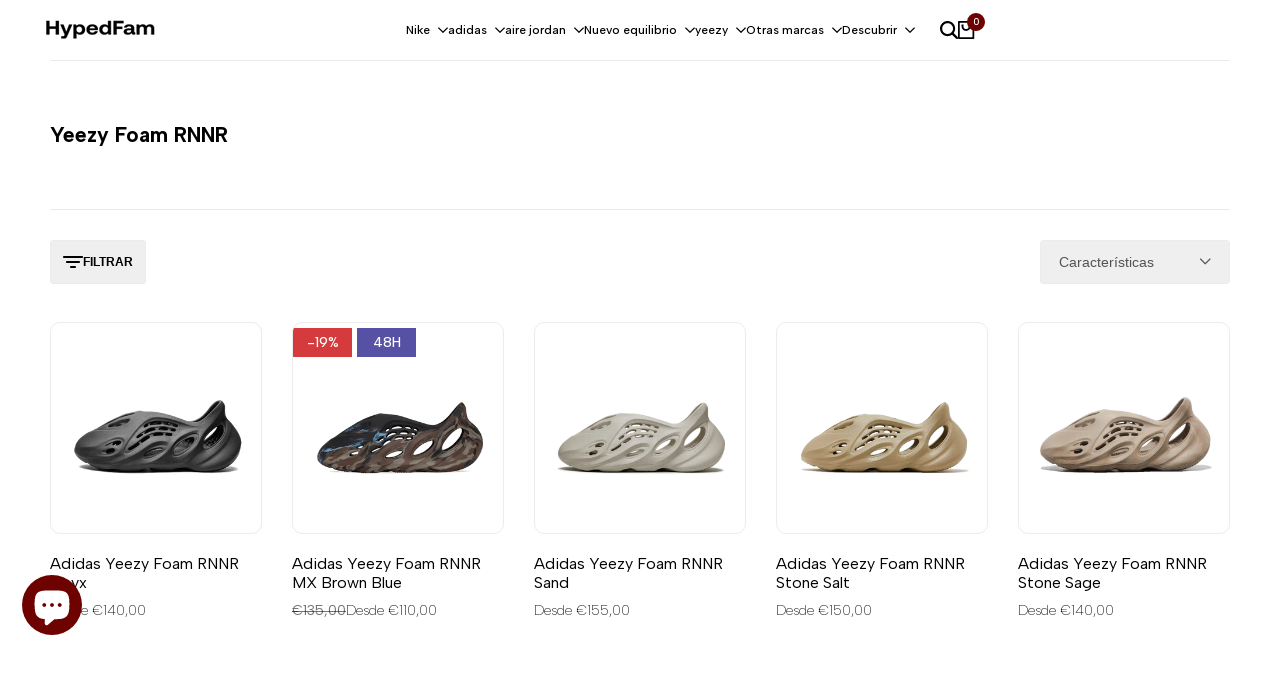

--- FILE ---
content_type: text/html; charset=utf-8
request_url: https://hypedfam.com/es/collections/adidas-yeezy-foam-rnnr
body_size: 42785
content:
<!doctype html><html class="no-js hdt-pr-img__effect-zoom hdt-badge__shape-rectangle dir--ltr hdt-hidden-products-quickview hdt-hidden-products-wishlist hdt-hidden-products-compare" lang="es" dir="ltr">
 <script async crossorigin fetchpriority="high" src="/cdn/shopifycloud/importmap-polyfill/es-modules-shim.2.4.0.js"></script>
<script type="text/javascript">
    (function(c,l,a,r,i,t,y){
        c[a]=c[a]||function(){(c[a].q=c[a].q||[]).push(arguments)};
        t=l.createElement(r);t.async=1;t.src="https://www.clarity.ms/tag/"+i;
        y=l.getElementsByTagName(r)[0];y.parentNode.insertBefore(t,y);
    })(window, document, "clarity", "script", "p5aqa9zg4y");
</script>
  <head><meta charset="utf-8">
    <meta http-equiv="X-UA-Compatible" content="IE=edge">
    <meta name="viewport" content="width=device-width,initial-scale=1">
    <meta name="theme-color" content="">
    <link rel="canonical" href="https://hypedfam.com/es/collections/adidas-yeezy-foam-rnnr"><link rel="icon" type="image/png" href="//hypedfam.com/cdn/shop/files/logo_db825339-2c6c-4a9c-8a8c-a1618e8d129f.png?crop=center&height=32&v=1672441046&width=32">
      <link rel="apple-touch-icon" href="//hypedfam.com/cdn/shop/files/logo_db825339-2c6c-4a9c-8a8c-a1618e8d129f.png?crop=center&height=48&v=1672441046&width=48"><title>
      Comprar Adidas Yeezy Foam RNNR - Zapatillas para Hombre y Mujer
 &ndash; Hypedfam</title><meta name="description" content="Adidas Yeezy Foam Runner: redefiniendo el calzado con diseño futurista y conciencia ecológica En el gigantesco mundo del calzado, Adidas Yeezy Foam Runner se destaca como testimonio de diseño innovador y responsabilidad ambiental. Presentadas por primera vez al público en noviembre de 2019 por Kanye West, estas zapatil">
<!-- /snippets/social-meta-tags.liquid -->

<meta property="og:site_name" content="Hypedfam">
<meta property="og:url" content="https://hypedfam.com/es/collections/adidas-yeezy-foam-rnnr">
<meta property="og:title" content="Comprar Adidas Yeezy Foam RNNR - Zapatillas para Hombre y Mujer">
<meta property="og:type" content="website">
<meta property="og:description" content="Adidas Yeezy Foam Runner: redefiniendo el calzado con diseño futurista y conciencia ecológica En el gigantesco mundo del calzado, Adidas Yeezy Foam Runner se destaca como testimonio de diseño innovador y responsabilidad ambiental. Presentadas por primera vez al público en noviembre de 2019 por Kanye West, estas zapatil"><meta name="twitter:card" content="summary_large_image">
<meta name="twitter:title" content="Comprar Adidas Yeezy Foam RNNR - Zapatillas para Hombre y Mujer">
<meta name="twitter:description" content="Adidas Yeezy Foam Runner: redefiniendo el calzado con diseño futurista y conciencia ecológica En el gigantesco mundo del calzado, Adidas Yeezy Foam Runner se destaca como testimonio de diseño innovador y responsabilidad ambiental. Presentadas por primera vez al público en noviembre de 2019 por Kanye West, estas zapatil">
<script>
  window.themeHDN = {
    settings: {
      shopCurency: "EUR",
      currencyFormat: "€{{amount_with_comma_separator}}",
      moneyFormat: "€{{amount_with_comma_separator}}",
      moneyWithCurrencyFormat: "€{{amount_with_comma_separator}} EUR",
      pageType: `collection`,
      actionAfterATC: `open_cart_drawer`,
      currencyCodeEnabled: false,
      autoCurrencies: false,
      currencyRound: false,
      revealInView: true
      , shopTimezone: "+0000"}
  };
  document.documentElement.className = document.documentElement.className.replace('no-js', 'js');</script>
<script>if (!(HTMLScriptElement.supports && HTMLScriptElement.supports('importmap'))) { const importMap = document.createElement('script'); importMap.async = true; importMap.src = "//hypedfam.com/cdn/shop/t/41/assets/importmap.min.js?v=111504132928535020251739896549"; document.head.appendChild(importMap); }</script>
<script type="importmap">
  {
    "imports": {
      "vendor": "//hypedfam.com/cdn/shop/t/41/assets/vendor.min.js?v=151670598074788819941739896549",
      "global": "//hypedfam.com/cdn/shop/t/41/assets/global.min.js?v=5793882159907607751739896549",
      "photoswipe": "//hypedfam.com/cdn/shop/t/41/assets/es-photoswipe.min.js?v=56831319481966336101739896549",
      "dayjs": "//hypedfam.com/cdn/shop/t/41/assets/day.min.js?v=105690777647603308301739896549"
    }
  }
</script>
<script type="module" src="//hypedfam.com/cdn/shop/t/41/assets/vendor.min.js?v=151670598074788819941739896549" fetchpriority="high"></script><link rel="preconnect" href="https://fonts.googleapis.com">
<link rel="preconnect" href="https://fonts.gstatic.com" crossorigin>
<link href="https://fonts.googleapis.com/css2?family=Albert+Sans:ital,wght@0,100;0,200;0,300;0,400;0,500;0,600;0,700;0,800;0,900;1,100;1,200;1,300;1,400;1,500;1,600;1,700;1,800;1,900&family=Playfair+Display:ital,wght@0,400;0,500;0,600;0,700;0,800;0,900;1,400;1,500;1,600;1,700;1,800;1,900&family=Poppins:ital,wght@0,100;0,200;0,300;0,400;0,500;0,600;0,700;0,800;0,900;1,100;1,200;1,300;1,400;1,500;1,600;1,700;1,800;1,900&display=swap" rel="stylesheet">
<style data-shopify>:root {--aspect-ratiocus1:1.6666666666666667;--scrollbar-w: 0px;/* Spacing */--spacing-0-2: 0.2rem; /* 2px */--spacing-0-4: 0.4rem; /* 4px */--spacing-0-6: 0.6rem; /* 6px */--spacing-0-8: 0.8rem; /* 8px */--spacing-1: 1rem; /* 10px */--spacing-1-2: 1.2rem; /* 12px */--spacing-1-4: 1.4rem; /* 14px */--spacing-1-6: 1.6rem; /* 16px */--spacing-1-8: 1.8rem; /* 18px */--spacing-2: 2rem; /* 20px */--spacing-2-2: 2.2rem; /* 22px */--spacing-2-4: 2.4rem; /* 24px */--spacing-2-6: 2.6rem; /* 26px */--spacing-2-8: 2.8rem; /* 28px */--spacing-3: 3rem; /* 30px */--spacing-3-2: 3.2rem; /* 32px */--spacing-3-4: 3.4rem; /* 34px */--spacing-3-6: 3.6rem; /* 36px */--spacing-3-8: 3.8rem; /* 38px */--spacing-4: 4rem; /* 40px */--spacing-4-2: 4.2rem; /* 42px */--spacing-4-4: 4.4rem; /* 44px */--spacing-4-8: 4.8rem; /* 48px */--spacing-5: 5rem; /* 50px */--spacing-5-6: 5.6rem; /* 56px */--spacing-6: 6rem; /* 60px */--spacing-6-4: 6.4rem; /* 64px */--spacing-7: 7rem; /* 70px */--spacing-7-2: 7.2rem; /* 72px */--spacing-8: 8rem; /* 80px */--spacing-9: 9rem; /* 90px */--spacing-10: 10rem; /* 100px *//* Colors */--color-base-background: 255 255 255;--color-base-text: 134 134 134;--color-accent: 109 2 1;--color-accent-secondary: 255 255 255;--color-focus: 213 58 61;--payment-terms-background-color: rgb(255 255 255);/* Product badge colors */--color-on-sale-badge-background: 213 58 61;--color-on-sale-badge-text: 255 255 255;--color-new-badge-background: 35 35 35;--color-new-badge-text: 255 255 255;--color-sold-out-badge-background: 242 242 242;--color-sold-out-badge-text: 0 0 0;--color-pre-order-badge-background: 85 166 83;--color-pre-order-badge-text: 255 255 255;--color-custom-badge-background: 86 81 165;--color-custom-badge-text: 255 255 255;/* Notices colors */--color-tooltip-background: 35 35 35;--color-tooltip-text: 255 255 255;--color-success-background: 232 240 233;--color-success-text: 66 132 69;--color-warning-background: 251 246 234;--color-warning-text: 224 178 82;--color-error-background: 253 224 228;--color-error-text: 235 0 27;--font-body-family: 'Albert Sans', sans-serif;--font-body-style: normal;--font-body-weight: 400;--font-body-weight-bold: 700;--font-heading-family: 'Albert Sans', sans-serif;--font-heading-style: normal;--font-heading-weight: 400;--font-body-line-height: 1.6;--font-body-spacing: 0.0em;--font-heading-scale: 1.0;--font-heading-line-height: 1.2;--font-heading-spacing: 0.0em;--button-line-height: 1.2;/* Font sizes */--text-xs: 1.0rem;--text-sm: 1.2rem;--text-base: 1.4rem;--text-lg: 1.6rem;--text-xl: 1.8rem;--text-2xl: 2.0rem;--text-4xl: 2.2rem;--text-6xl: 2.4rem;--text-8xl: 2.6rem;--text-10xl: 2.8rem;--text-12xl: 3.0rem;/* Font Weight */--font-light: 300;--font-normal: 400;--font-medium: 500;--font-semibold: 600;--font-bold: 700;--font-extrabold: 800;--font-black: 900;--spacing-x: 15px;--spacing-y: 15px;--container-max-width: 144rem;--container-max-width-padding-lg: 154rem;--container-max-width-padding-md: 150rem;--container-width-margin: 0rem;--spacing-sections-desktop: 0px;--spacing-sections-mobile: 0px;/* Border Radius */--rounded-2xs: 0.16666666666666666rem;--rounded-xs: 0.25rem;--rounded-sm: 0.5rem;--rounded: 1.0rem;--rounded-lg: 2.0rem;--rounded-full: 9999px;--rounded-button: 0.3rem;--rounded-input: 0.3rem;--rounded-product-card: 1.0rem;--rounded-product-media: 1.0rem;--rounded-collection-card: 1.0rem;--rounded-blog-card: 1.0rem;--padding-block-input: var(--spacing-0-6);--padding-inline-input: var(--spacing-1);--height-input: var(--spacing-4-2);--cursor-zoom-in-icon: url(//hypedfam.com/cdn/shop/t/41/assets/cursor-zoom-in.svg?v=88807523373575012131739896549);/* RTL support */--value-logical-flip: 1;--value-origin-start: left;--value-origin-end: right;}/* Color schemes */[color-scheme="scheme-1"] {--color-background: 255 255 255;--gradient-background: #ffffff;--color-background2: 242 242 242;--color-foreground: 0 0 0;--color-foreground2: 84 84 84;--color-button: 0 0 0;--color-button-text: 255 255 255;--color-button-border: 0 0 0;--color-secondary-button: 255 255 255;--color-secondary-button-bg: 255 255 255;--color-secondary-button-text: 109 2 1;--color-link: 109 2 1;--color-line-border: 235 235 235;--color-overlay: 0 0 0;--payment-terms-background-color: rgb(255 255 255);/* Product colors */--color-pr-price: 0 0 0;--color-pr-sale-price: 219 18 21;--color-pr-text: 0 0 0;--color-pr-rating: ;/* Input colors */--color-input-primary: 255 255 255;--color-input-secondary: 144 144 144;}[color-scheme="scheme-2"] {--color-background: 255 255 255;--gradient-background: #ffffff;--color-background2: 255 255 255;--color-foreground: 0 0 0;--color-foreground2: 84 84 84;--color-button: 255 255 255;--color-button-text: 0 0 0;--color-button-border: 235 235 235;--color-secondary-button: 255 255 255;--color-secondary-button-bg: 255 255 255;--color-secondary-button-text: 0 0 0;--color-link: 0 0 0;--color-line-border: 236 236 236;--color-overlay: 0 0 0;--payment-terms-background-color: rgb(255 255 255);/* Product colors */--color-pr-price: 0 0 0;--color-pr-sale-price: 219 18 21;--color-pr-text: 0 0 0;--color-pr-rating: ;/* Input colors */--color-input-primary: 0 0 0;--color-input-secondary: 0 0 0;}[color-scheme="scheme-3"] {--color-background: 255 255 255;--gradient-background: #ffffff;--color-background2: 255 255 255;--color-foreground: 0 0 0;--color-foreground2: 0 0 0;--color-button: 242 242 242;--color-button-text: 0 0 0;--color-button-border: 242 242 242;--color-secondary-button: 255 255 255;--color-secondary-button-bg: 255 255 255;--color-secondary-button-text: 0 0 0;--color-link: 0 0 0;--color-line-border: 238 238 238;--color-overlay: 0 0 0;--payment-terms-background-color: rgb(255 255 255);/* Product colors */--color-pr-price: 0 0 0;--color-pr-sale-price: 219 18 21;--color-pr-text: 0 0 0;--color-pr-rating: ;/* Input colors */--color-input-primary: 255 255 255;--color-input-secondary: 0 0 0;}[color-scheme="scheme-4"] {--color-background: 255 255 255;--gradient-background: #ffffff;--color-background2: 255 255 255;--color-foreground: 0 0 0;--color-foreground2: 84 84 84;--color-button: 109 2 1;--color-button-text: 255 255 255;--color-button-border: 0 0 0;--color-secondary-button: 255 255 255;--color-secondary-button-bg: 255 255 255;--color-secondary-button-text: 0 0 0;--color-link: 0 0 0;--color-line-border: 235 235 235;--color-overlay: 0 0 0;--payment-terms-background-color: rgb(255 255 255);/* Product colors */--color-pr-price: 0 0 0;--color-pr-sale-price: 219 18 21;--color-pr-text: 0 0 0;--color-pr-rating: ;/* Input colors */--color-input-primary: 255 255 255;--color-input-secondary: 144 144 144;}[color-scheme="scheme-5"] {--color-background: 255 255 255;--gradient-background: #ffffff;--color-background2: 251 247 240;--color-foreground: 0 0 0;--color-foreground2: 69 83 94;--color-button: 0 0 0;--color-button-text: 255 255 255;--color-button-border: 0 0 0;--color-secondary-button: 255 255 255;--color-secondary-button-bg: 255 255 255;--color-secondary-button-text: 0 0 0;--color-link: 0 0 0;--color-line-border: 0 0 0;--color-overlay: 0 0 0;--payment-terms-background-color: rgb(255 255 255);/* Product colors */--color-pr-price: 0 0 0;--color-pr-sale-price: 219 18 21;--color-pr-text: 0 0 0;--color-pr-rating: ;/* Input colors */--color-input-primary: 255 255 255;--color-input-secondary: 104 104 104;}[color-scheme="scheme-67a7ca9f-3333-4245-b79f-2e9849d7e615"] {--color-background: 0 0 0;--gradient-background: #000000;--color-background2: 68 68 68;--color-foreground: 255 255 255;--color-foreground2: 231 231 231;--color-button: 255 255 255;--color-button-text: 0 0 0;--color-button-border: 255 255 255;--color-secondary-button: 0 0 0;--color-secondary-button-bg: 0 0 0;--color-secondary-button-text: 255 255 255;--color-link: 255 255 255;--color-line-border: 68 68 68;--color-overlay: 0 0 0;--payment-terms-background-color: rgb(0 0 0);/* Product colors */--color-pr-price: 255 255 255;--color-pr-sale-price: 219 18 21;--color-pr-text: 255 255 255;--color-pr-rating: ;/* Input colors */--color-input-primary: 255 255 255;--color-input-secondary: 144 144 144;}[color-scheme="scheme-4f7d5921-8567-40ac-8211-ef87792674d6"] {--color-background: 109 2 1;--gradient-background: #6d0201;--color-background2: 255 255 255;--color-foreground: 255 255 255;--color-foreground2: 255 255 255;--color-button: 255 255 255;--color-button-text: 109 2 1;--color-button-border: 255 255 255;--color-secondary-button: 109 2 1;--color-secondary-button-bg: 0 0 0;--color-secondary-button-text: 255 255 255;--color-link: 255 255 255;--color-line-border: 238 238 238;--color-overlay: 255 255 255;--payment-terms-background-color: rgb(109 2 1);/* Product colors */--color-pr-price: 255 255 255;--color-pr-sale-price: 219 18 21;--color-pr-text: 255 255 255;--color-pr-rating: ;/* Input colors */--color-input-primary: 255 255 255;--color-input-secondary: 144 144 144;}[color-scheme="scheme-4f7d5921-8567-40ac-8211-ef87792674d3"] {--color-background: 255 255 255;--gradient-background: #ffffff;--color-background2: 242 242 242;--color-foreground: 0 0 0;--color-foreground2: 255 255 255;--color-button: 219 18 21;--color-button-text: 255 255 255;--color-button-border: 109 2 1;--color-secondary-button: 255 255 255;--color-secondary-button-bg: 255 255 255;--color-secondary-button-text: 0 0 0;--color-link: 0 0 0;--color-line-border: 235 235 235;--color-overlay: 0 0 0;--payment-terms-background-color: rgb(255 255 255);/* Product colors */--color-pr-price: 0 0 0;--color-pr-sale-price: 219 18 21;--color-pr-text: 0 0 0;--color-pr-rating: ;/* Input colors */--color-input-primary: 255 255 255;--color-input-secondary: 144 144 144;}@media screen and (min-width: 768px) {:root {/* Font sizes */--text-xs: 1.0rem;--text-sm: 1.2rem;--text-base: 1.4rem;--text-lg: 1.6rem;--text-xl: 1.8rem;--text-2xl: 2.0rem;--text-4xl: 2.2rem;--text-6xl: 2.4rem;--text-8xl: 2.6rem;--text-10xl: 2.8rem;--text-12xl: 3.0rem;--spacing-x: 30px;--spacing-y: 30px;}}</style>

<link href="//hypedfam.com/cdn/shop/t/41/assets/base.css?v=153344708026297491851739896549" rel="stylesheet" type="text/css" media="all" />
<link href="//hypedfam.com/cdn/shop/t/41/assets/theme.css?v=180161515559451285401739897370" rel="stylesheet" type="text/css" media="all" /><script>window.performance && window.performance.mark && window.performance.mark('shopify.content_for_header.start');</script><meta name="google-site-verification" content="f3Whfq7NUaEnKY7GI8J1_eHMu41LbdHjV7qVCTO0Myo">
<meta name="facebook-domain-verification" content="m5gx2tc35m66npsx69xdry77p84ixu">
<meta id="shopify-digital-wallet" name="shopify-digital-wallet" content="/63132205304/digital_wallets/dialog">
<meta name="shopify-checkout-api-token" content="c0cb166adebf64b9c89cccb9eca23b90">
<meta id="in-context-paypal-metadata" data-shop-id="63132205304" data-venmo-supported="false" data-environment="production" data-locale="es_ES" data-paypal-v4="true" data-currency="EUR">
<link rel="alternate" type="application/atom+xml" title="Feed" href="/es/collections/adidas-yeezy-foam-rnnr.atom" />
<link rel="alternate" hreflang="x-default" href="https://hypedfam.com/collections/adidas-yeezy-foam-rnnr">
<link rel="alternate" hreflang="pt" href="https://hypedfam.com/collections/adidas-yeezy-foam-rnnr">
<link rel="alternate" hreflang="en" href="https://hypedfam.com/en/collections/adidas-yeezy-foam-rnnr">
<link rel="alternate" hreflang="es" href="https://hypedfam.com/es/collections/adidas-yeezy-foam-rnnr">
<link rel="alternate" type="application/json+oembed" href="https://hypedfam.com/es/collections/adidas-yeezy-foam-rnnr.oembed">
<script async="async" src="/checkouts/internal/preloads.js?locale=es-PT"></script>
<link rel="preconnect" href="https://shop.app" crossorigin="anonymous">
<script async="async" src="https://shop.app/checkouts/internal/preloads.js?locale=es-PT&shop_id=63132205304" crossorigin="anonymous"></script>
<script id="apple-pay-shop-capabilities" type="application/json">{"shopId":63132205304,"countryCode":"PT","currencyCode":"EUR","merchantCapabilities":["supports3DS"],"merchantId":"gid:\/\/shopify\/Shop\/63132205304","merchantName":"Hypedfam","requiredBillingContactFields":["postalAddress","email","phone"],"requiredShippingContactFields":["postalAddress","email","phone"],"shippingType":"shipping","supportedNetworks":["visa","maestro","masterCard","amex"],"total":{"type":"pending","label":"Hypedfam","amount":"1.00"},"shopifyPaymentsEnabled":true,"supportsSubscriptions":true}</script>
<script id="shopify-features" type="application/json">{"accessToken":"c0cb166adebf64b9c89cccb9eca23b90","betas":["rich-media-storefront-analytics"],"domain":"hypedfam.com","predictiveSearch":true,"shopId":63132205304,"locale":"es"}</script>
<script>var Shopify = Shopify || {};
Shopify.shop = "hypedfam-com.myshopify.com";
Shopify.locale = "es";
Shopify.currency = {"active":"EUR","rate":"1.0"};
Shopify.country = "PT";
Shopify.theme = {"name":"Hypedfam - Dot Modifications by webified.eu","id":178049450309,"schema_name":"Ecomus","schema_version":"1.3.0","theme_store_id":null,"role":"main"};
Shopify.theme.handle = "null";
Shopify.theme.style = {"id":null,"handle":null};
Shopify.cdnHost = "hypedfam.com/cdn";
Shopify.routes = Shopify.routes || {};
Shopify.routes.root = "/es/";</script>
<script type="module">!function(o){(o.Shopify=o.Shopify||{}).modules=!0}(window);</script>
<script>!function(o){function n(){var o=[];function n(){o.push(Array.prototype.slice.apply(arguments))}return n.q=o,n}var t=o.Shopify=o.Shopify||{};t.loadFeatures=n(),t.autoloadFeatures=n()}(window);</script>
<script>
  window.ShopifyPay = window.ShopifyPay || {};
  window.ShopifyPay.apiHost = "shop.app\/pay";
  window.ShopifyPay.redirectState = null;
</script>
<script id="shop-js-analytics" type="application/json">{"pageType":"collection"}</script>
<script defer="defer" async type="module" src="//hypedfam.com/cdn/shopifycloud/shop-js/modules/v2/client.init-shop-cart-sync_CvZOh8Af.es.esm.js"></script>
<script defer="defer" async type="module" src="//hypedfam.com/cdn/shopifycloud/shop-js/modules/v2/chunk.common_3Rxs6Qxh.esm.js"></script>
<script type="module">
  await import("//hypedfam.com/cdn/shopifycloud/shop-js/modules/v2/client.init-shop-cart-sync_CvZOh8Af.es.esm.js");
await import("//hypedfam.com/cdn/shopifycloud/shop-js/modules/v2/chunk.common_3Rxs6Qxh.esm.js");

  window.Shopify.SignInWithShop?.initShopCartSync?.({"fedCMEnabled":true,"windoidEnabled":true});

</script>
<script>
  window.Shopify = window.Shopify || {};
  if (!window.Shopify.featureAssets) window.Shopify.featureAssets = {};
  window.Shopify.featureAssets['shop-js'] = {"shop-cart-sync":["modules/v2/client.shop-cart-sync_rmK0axmV.es.esm.js","modules/v2/chunk.common_3Rxs6Qxh.esm.js"],"init-fed-cm":["modules/v2/client.init-fed-cm_ZaR7zFve.es.esm.js","modules/v2/chunk.common_3Rxs6Qxh.esm.js"],"shop-button":["modules/v2/client.shop-button_DtKRgnFY.es.esm.js","modules/v2/chunk.common_3Rxs6Qxh.esm.js"],"shop-cash-offers":["modules/v2/client.shop-cash-offers_CD08217J.es.esm.js","modules/v2/chunk.common_3Rxs6Qxh.esm.js","modules/v2/chunk.modal_DPIzVVvN.esm.js"],"init-windoid":["modules/v2/client.init-windoid_B42Q2JHR.es.esm.js","modules/v2/chunk.common_3Rxs6Qxh.esm.js"],"shop-toast-manager":["modules/v2/client.shop-toast-manager_BhL87v9O.es.esm.js","modules/v2/chunk.common_3Rxs6Qxh.esm.js"],"init-shop-email-lookup-coordinator":["modules/v2/client.init-shop-email-lookup-coordinator_CFAE-OH8.es.esm.js","modules/v2/chunk.common_3Rxs6Qxh.esm.js"],"init-shop-cart-sync":["modules/v2/client.init-shop-cart-sync_CvZOh8Af.es.esm.js","modules/v2/chunk.common_3Rxs6Qxh.esm.js"],"avatar":["modules/v2/client.avatar_BTnouDA3.es.esm.js"],"pay-button":["modules/v2/client.pay-button_x3Sl_UWF.es.esm.js","modules/v2/chunk.common_3Rxs6Qxh.esm.js"],"init-customer-accounts":["modules/v2/client.init-customer-accounts_DwzgN7WB.es.esm.js","modules/v2/client.shop-login-button_Bwv8tzNm.es.esm.js","modules/v2/chunk.common_3Rxs6Qxh.esm.js","modules/v2/chunk.modal_DPIzVVvN.esm.js"],"init-shop-for-new-customer-accounts":["modules/v2/client.init-shop-for-new-customer-accounts_l0dYgp_m.es.esm.js","modules/v2/client.shop-login-button_Bwv8tzNm.es.esm.js","modules/v2/chunk.common_3Rxs6Qxh.esm.js","modules/v2/chunk.modal_DPIzVVvN.esm.js"],"shop-login-button":["modules/v2/client.shop-login-button_Bwv8tzNm.es.esm.js","modules/v2/chunk.common_3Rxs6Qxh.esm.js","modules/v2/chunk.modal_DPIzVVvN.esm.js"],"init-customer-accounts-sign-up":["modules/v2/client.init-customer-accounts-sign-up_CqSuJy7r.es.esm.js","modules/v2/client.shop-login-button_Bwv8tzNm.es.esm.js","modules/v2/chunk.common_3Rxs6Qxh.esm.js","modules/v2/chunk.modal_DPIzVVvN.esm.js"],"shop-follow-button":["modules/v2/client.shop-follow-button_sMoqSZtr.es.esm.js","modules/v2/chunk.common_3Rxs6Qxh.esm.js","modules/v2/chunk.modal_DPIzVVvN.esm.js"],"checkout-modal":["modules/v2/client.checkout-modal_CwKmoEcx.es.esm.js","modules/v2/chunk.common_3Rxs6Qxh.esm.js","modules/v2/chunk.modal_DPIzVVvN.esm.js"],"lead-capture":["modules/v2/client.lead-capture_De9xQpTV.es.esm.js","modules/v2/chunk.common_3Rxs6Qxh.esm.js","modules/v2/chunk.modal_DPIzVVvN.esm.js"],"shop-login":["modules/v2/client.shop-login_DZKlOsWP.es.esm.js","modules/v2/chunk.common_3Rxs6Qxh.esm.js","modules/v2/chunk.modal_DPIzVVvN.esm.js"],"payment-terms":["modules/v2/client.payment-terms_WyOlUs-o.es.esm.js","modules/v2/chunk.common_3Rxs6Qxh.esm.js","modules/v2/chunk.modal_DPIzVVvN.esm.js"]};
</script>
<script>(function() {
  var isLoaded = false;
  function asyncLoad() {
    if (isLoaded) return;
    isLoaded = true;
    var urls = ["https:\/\/static.klaviyo.com\/onsite\/js\/klaviyo.js?company_id=XuFVc9\u0026shop=hypedfam-com.myshopify.com","https:\/\/tools.luckyorange.com\/core\/lo.js?site-id=195c1349\u0026shop=hypedfam-com.myshopify.com","https:\/\/s3.eu-west-1.amazonaws.com\/production-klarna-il-shopify-osm\/fa1c065400eeeaac368497287d0fa4571f062a7d\/hypedfam-com.myshopify.com-1739902401285.js?shop=hypedfam-com.myshopify.com"];
    for (var i = 0; i < urls.length; i++) {
      var s = document.createElement('script');
      s.type = 'text/javascript';
      s.async = true;
      s.src = urls[i];
      var x = document.getElementsByTagName('script')[0];
      x.parentNode.insertBefore(s, x);
    }
  };
  if(window.attachEvent) {
    window.attachEvent('onload', asyncLoad);
  } else {
    window.addEventListener('load', asyncLoad, false);
  }
})();</script>
<script id="__st">var __st={"a":63132205304,"offset":0,"reqid":"a3321d3b-01d5-4fa0-81c2-79fed7365d3b-1768746892","pageurl":"hypedfam.com\/es\/collections\/adidas-yeezy-foam-rnnr","u":"46f4f5a7c7d8","p":"collection","rtyp":"collection","rid":403694289144};</script>
<script>window.ShopifyPaypalV4VisibilityTracking = true;</script>
<script id="captcha-bootstrap">!function(){'use strict';const t='contact',e='account',n='new_comment',o=[[t,t],['blogs',n],['comments',n],[t,'customer']],c=[[e,'customer_login'],[e,'guest_login'],[e,'recover_customer_password'],[e,'create_customer']],r=t=>t.map((([t,e])=>`form[action*='/${t}']:not([data-nocaptcha='true']) input[name='form_type'][value='${e}']`)).join(','),a=t=>()=>t?[...document.querySelectorAll(t)].map((t=>t.form)):[];function s(){const t=[...o],e=r(t);return a(e)}const i='password',u='form_key',d=['recaptcha-v3-token','g-recaptcha-response','h-captcha-response',i],f=()=>{try{return window.sessionStorage}catch{return}},m='__shopify_v',_=t=>t.elements[u];function p(t,e,n=!1){try{const o=window.sessionStorage,c=JSON.parse(o.getItem(e)),{data:r}=function(t){const{data:e,action:n}=t;return t[m]||n?{data:e,action:n}:{data:t,action:n}}(c);for(const[e,n]of Object.entries(r))t.elements[e]&&(t.elements[e].value=n);n&&o.removeItem(e)}catch(o){console.error('form repopulation failed',{error:o})}}const l='form_type',E='cptcha';function T(t){t.dataset[E]=!0}const w=window,h=w.document,L='Shopify',v='ce_forms',y='captcha';let A=!1;((t,e)=>{const n=(g='f06e6c50-85a8-45c8-87d0-21a2b65856fe',I='https://cdn.shopify.com/shopifycloud/storefront-forms-hcaptcha/ce_storefront_forms_captcha_hcaptcha.v1.5.2.iife.js',D={infoText:'Protegido por hCaptcha',privacyText:'Privacidad',termsText:'Términos'},(t,e,n)=>{const o=w[L][v],c=o.bindForm;if(c)return c(t,g,e,D).then(n);var r;o.q.push([[t,g,e,D],n]),r=I,A||(h.body.append(Object.assign(h.createElement('script'),{id:'captcha-provider',async:!0,src:r})),A=!0)});var g,I,D;w[L]=w[L]||{},w[L][v]=w[L][v]||{},w[L][v].q=[],w[L][y]=w[L][y]||{},w[L][y].protect=function(t,e){n(t,void 0,e),T(t)},Object.freeze(w[L][y]),function(t,e,n,w,h,L){const[v,y,A,g]=function(t,e,n){const i=e?o:[],u=t?c:[],d=[...i,...u],f=r(d),m=r(i),_=r(d.filter((([t,e])=>n.includes(e))));return[a(f),a(m),a(_),s()]}(w,h,L),I=t=>{const e=t.target;return e instanceof HTMLFormElement?e:e&&e.form},D=t=>v().includes(t);t.addEventListener('submit',(t=>{const e=I(t);if(!e)return;const n=D(e)&&!e.dataset.hcaptchaBound&&!e.dataset.recaptchaBound,o=_(e),c=g().includes(e)&&(!o||!o.value);(n||c)&&t.preventDefault(),c&&!n&&(function(t){try{if(!f())return;!function(t){const e=f();if(!e)return;const n=_(t);if(!n)return;const o=n.value;o&&e.removeItem(o)}(t);const e=Array.from(Array(32),(()=>Math.random().toString(36)[2])).join('');!function(t,e){_(t)||t.append(Object.assign(document.createElement('input'),{type:'hidden',name:u})),t.elements[u].value=e}(t,e),function(t,e){const n=f();if(!n)return;const o=[...t.querySelectorAll(`input[type='${i}']`)].map((({name:t})=>t)),c=[...d,...o],r={};for(const[a,s]of new FormData(t).entries())c.includes(a)||(r[a]=s);n.setItem(e,JSON.stringify({[m]:1,action:t.action,data:r}))}(t,e)}catch(e){console.error('failed to persist form',e)}}(e),e.submit())}));const S=(t,e)=>{t&&!t.dataset[E]&&(n(t,e.some((e=>e===t))),T(t))};for(const o of['focusin','change'])t.addEventListener(o,(t=>{const e=I(t);D(e)&&S(e,y())}));const B=e.get('form_key'),M=e.get(l),P=B&&M;t.addEventListener('DOMContentLoaded',(()=>{const t=y();if(P)for(const e of t)e.elements[l].value===M&&p(e,B);[...new Set([...A(),...v().filter((t=>'true'===t.dataset.shopifyCaptcha))])].forEach((e=>S(e,t)))}))}(h,new URLSearchParams(w.location.search),n,t,e,['guest_login'])})(!0,!0)}();</script>
<script integrity="sha256-4kQ18oKyAcykRKYeNunJcIwy7WH5gtpwJnB7kiuLZ1E=" data-source-attribution="shopify.loadfeatures" defer="defer" src="//hypedfam.com/cdn/shopifycloud/storefront/assets/storefront/load_feature-a0a9edcb.js" crossorigin="anonymous"></script>
<script crossorigin="anonymous" defer="defer" src="//hypedfam.com/cdn/shopifycloud/storefront/assets/shopify_pay/storefront-65b4c6d7.js?v=20250812"></script>
<script data-source-attribution="shopify.dynamic_checkout.dynamic.init">var Shopify=Shopify||{};Shopify.PaymentButton=Shopify.PaymentButton||{isStorefrontPortableWallets:!0,init:function(){window.Shopify.PaymentButton.init=function(){};var t=document.createElement("script");t.src="https://hypedfam.com/cdn/shopifycloud/portable-wallets/latest/portable-wallets.es.js",t.type="module",document.head.appendChild(t)}};
</script>
<script data-source-attribution="shopify.dynamic_checkout.buyer_consent">
  function portableWalletsHideBuyerConsent(e){var t=document.getElementById("shopify-buyer-consent"),n=document.getElementById("shopify-subscription-policy-button");t&&n&&(t.classList.add("hidden"),t.setAttribute("aria-hidden","true"),n.removeEventListener("click",e))}function portableWalletsShowBuyerConsent(e){var t=document.getElementById("shopify-buyer-consent"),n=document.getElementById("shopify-subscription-policy-button");t&&n&&(t.classList.remove("hidden"),t.removeAttribute("aria-hidden"),n.addEventListener("click",e))}window.Shopify?.PaymentButton&&(window.Shopify.PaymentButton.hideBuyerConsent=portableWalletsHideBuyerConsent,window.Shopify.PaymentButton.showBuyerConsent=portableWalletsShowBuyerConsent);
</script>
<script data-source-attribution="shopify.dynamic_checkout.cart.bootstrap">document.addEventListener("DOMContentLoaded",(function(){function t(){return document.querySelector("shopify-accelerated-checkout-cart, shopify-accelerated-checkout")}if(t())Shopify.PaymentButton.init();else{new MutationObserver((function(e,n){t()&&(Shopify.PaymentButton.init(),n.disconnect())})).observe(document.body,{childList:!0,subtree:!0})}}));
</script>
<link id="shopify-accelerated-checkout-styles" rel="stylesheet" media="screen" href="https://hypedfam.com/cdn/shopifycloud/portable-wallets/latest/accelerated-checkout-backwards-compat.css" crossorigin="anonymous">
<style id="shopify-accelerated-checkout-cart">
        #shopify-buyer-consent {
  margin-top: 1em;
  display: inline-block;
  width: 100%;
}

#shopify-buyer-consent.hidden {
  display: none;
}

#shopify-subscription-policy-button {
  background: none;
  border: none;
  padding: 0;
  text-decoration: underline;
  font-size: inherit;
  cursor: pointer;
}

#shopify-subscription-policy-button::before {
  box-shadow: none;
}

      </style>

<script>window.performance && window.performance.mark && window.performance.mark('shopify.content_for_header.end');</script>
<!-- BEGIN app block: shopify://apps/klaviyo-email-marketing-sms/blocks/klaviyo-onsite-embed/2632fe16-c075-4321-a88b-50b567f42507 -->












  <script async src="https://static.klaviyo.com/onsite/js/UJLBGN/klaviyo.js?company_id=UJLBGN"></script>
  <script>!function(){if(!window.klaviyo){window._klOnsite=window._klOnsite||[];try{window.klaviyo=new Proxy({},{get:function(n,i){return"push"===i?function(){var n;(n=window._klOnsite).push.apply(n,arguments)}:function(){for(var n=arguments.length,o=new Array(n),w=0;w<n;w++)o[w]=arguments[w];var t="function"==typeof o[o.length-1]?o.pop():void 0,e=new Promise((function(n){window._klOnsite.push([i].concat(o,[function(i){t&&t(i),n(i)}]))}));return e}}})}catch(n){window.klaviyo=window.klaviyo||[],window.klaviyo.push=function(){var n;(n=window._klOnsite).push.apply(n,arguments)}}}}();</script>

  




  <script>
    window.klaviyoReviewsProductDesignMode = false
  </script>







<!-- END app block --><script src="https://cdn.shopify.com/extensions/7bc9bb47-adfa-4267-963e-cadee5096caf/inbox-1252/assets/inbox-chat-loader.js" type="text/javascript" defer="defer"></script>
<script src="https://cdn.shopify.com/extensions/cfc76123-b24f-4e9a-a1dc-585518796af7/forms-2294/assets/shopify-forms-loader.js" type="text/javascript" defer="defer"></script>
<link href="https://monorail-edge.shopifysvc.com" rel="dns-prefetch">
<script>(function(){if ("sendBeacon" in navigator && "performance" in window) {try {var session_token_from_headers = performance.getEntriesByType('navigation')[0].serverTiming.find(x => x.name == '_s').description;} catch {var session_token_from_headers = undefined;}var session_cookie_matches = document.cookie.match(/_shopify_s=([^;]*)/);var session_token_from_cookie = session_cookie_matches && session_cookie_matches.length === 2 ? session_cookie_matches[1] : "";var session_token = session_token_from_headers || session_token_from_cookie || "";function handle_abandonment_event(e) {var entries = performance.getEntries().filter(function(entry) {return /monorail-edge.shopifysvc.com/.test(entry.name);});if (!window.abandonment_tracked && entries.length === 0) {window.abandonment_tracked = true;var currentMs = Date.now();var navigation_start = performance.timing.navigationStart;var payload = {shop_id: 63132205304,url: window.location.href,navigation_start,duration: currentMs - navigation_start,session_token,page_type: "collection"};window.navigator.sendBeacon("https://monorail-edge.shopifysvc.com/v1/produce", JSON.stringify({schema_id: "online_store_buyer_site_abandonment/1.1",payload: payload,metadata: {event_created_at_ms: currentMs,event_sent_at_ms: currentMs}}));}}window.addEventListener('pagehide', handle_abandonment_event);}}());</script>
<script id="web-pixels-manager-setup">(function e(e,d,r,n,o){if(void 0===o&&(o={}),!Boolean(null===(a=null===(i=window.Shopify)||void 0===i?void 0:i.analytics)||void 0===a?void 0:a.replayQueue)){var i,a;window.Shopify=window.Shopify||{};var t=window.Shopify;t.analytics=t.analytics||{};var s=t.analytics;s.replayQueue=[],s.publish=function(e,d,r){return s.replayQueue.push([e,d,r]),!0};try{self.performance.mark("wpm:start")}catch(e){}var l=function(){var e={modern:/Edge?\/(1{2}[4-9]|1[2-9]\d|[2-9]\d{2}|\d{4,})\.\d+(\.\d+|)|Firefox\/(1{2}[4-9]|1[2-9]\d|[2-9]\d{2}|\d{4,})\.\d+(\.\d+|)|Chrom(ium|e)\/(9{2}|\d{3,})\.\d+(\.\d+|)|(Maci|X1{2}).+ Version\/(15\.\d+|(1[6-9]|[2-9]\d|\d{3,})\.\d+)([,.]\d+|)( \(\w+\)|)( Mobile\/\w+|) Safari\/|Chrome.+OPR\/(9{2}|\d{3,})\.\d+\.\d+|(CPU[ +]OS|iPhone[ +]OS|CPU[ +]iPhone|CPU IPhone OS|CPU iPad OS)[ +]+(15[._]\d+|(1[6-9]|[2-9]\d|\d{3,})[._]\d+)([._]\d+|)|Android:?[ /-](13[3-9]|1[4-9]\d|[2-9]\d{2}|\d{4,})(\.\d+|)(\.\d+|)|Android.+Firefox\/(13[5-9]|1[4-9]\d|[2-9]\d{2}|\d{4,})\.\d+(\.\d+|)|Android.+Chrom(ium|e)\/(13[3-9]|1[4-9]\d|[2-9]\d{2}|\d{4,})\.\d+(\.\d+|)|SamsungBrowser\/([2-9]\d|\d{3,})\.\d+/,legacy:/Edge?\/(1[6-9]|[2-9]\d|\d{3,})\.\d+(\.\d+|)|Firefox\/(5[4-9]|[6-9]\d|\d{3,})\.\d+(\.\d+|)|Chrom(ium|e)\/(5[1-9]|[6-9]\d|\d{3,})\.\d+(\.\d+|)([\d.]+$|.*Safari\/(?![\d.]+ Edge\/[\d.]+$))|(Maci|X1{2}).+ Version\/(10\.\d+|(1[1-9]|[2-9]\d|\d{3,})\.\d+)([,.]\d+|)( \(\w+\)|)( Mobile\/\w+|) Safari\/|Chrome.+OPR\/(3[89]|[4-9]\d|\d{3,})\.\d+\.\d+|(CPU[ +]OS|iPhone[ +]OS|CPU[ +]iPhone|CPU IPhone OS|CPU iPad OS)[ +]+(10[._]\d+|(1[1-9]|[2-9]\d|\d{3,})[._]\d+)([._]\d+|)|Android:?[ /-](13[3-9]|1[4-9]\d|[2-9]\d{2}|\d{4,})(\.\d+|)(\.\d+|)|Mobile Safari.+OPR\/([89]\d|\d{3,})\.\d+\.\d+|Android.+Firefox\/(13[5-9]|1[4-9]\d|[2-9]\d{2}|\d{4,})\.\d+(\.\d+|)|Android.+Chrom(ium|e)\/(13[3-9]|1[4-9]\d|[2-9]\d{2}|\d{4,})\.\d+(\.\d+|)|Android.+(UC? ?Browser|UCWEB|U3)[ /]?(15\.([5-9]|\d{2,})|(1[6-9]|[2-9]\d|\d{3,})\.\d+)\.\d+|SamsungBrowser\/(5\.\d+|([6-9]|\d{2,})\.\d+)|Android.+MQ{2}Browser\/(14(\.(9|\d{2,})|)|(1[5-9]|[2-9]\d|\d{3,})(\.\d+|))(\.\d+|)|K[Aa][Ii]OS\/(3\.\d+|([4-9]|\d{2,})\.\d+)(\.\d+|)/},d=e.modern,r=e.legacy,n=navigator.userAgent;return n.match(d)?"modern":n.match(r)?"legacy":"unknown"}(),u="modern"===l?"modern":"legacy",c=(null!=n?n:{modern:"",legacy:""})[u],f=function(e){return[e.baseUrl,"/wpm","/b",e.hashVersion,"modern"===e.buildTarget?"m":"l",".js"].join("")}({baseUrl:d,hashVersion:r,buildTarget:u}),m=function(e){var d=e.version,r=e.bundleTarget,n=e.surface,o=e.pageUrl,i=e.monorailEndpoint;return{emit:function(e){var a=e.status,t=e.errorMsg,s=(new Date).getTime(),l=JSON.stringify({metadata:{event_sent_at_ms:s},events:[{schema_id:"web_pixels_manager_load/3.1",payload:{version:d,bundle_target:r,page_url:o,status:a,surface:n,error_msg:t},metadata:{event_created_at_ms:s}}]});if(!i)return console&&console.warn&&console.warn("[Web Pixels Manager] No Monorail endpoint provided, skipping logging."),!1;try{return self.navigator.sendBeacon.bind(self.navigator)(i,l)}catch(e){}var u=new XMLHttpRequest;try{return u.open("POST",i,!0),u.setRequestHeader("Content-Type","text/plain"),u.send(l),!0}catch(e){return console&&console.warn&&console.warn("[Web Pixels Manager] Got an unhandled error while logging to Monorail."),!1}}}}({version:r,bundleTarget:l,surface:e.surface,pageUrl:self.location.href,monorailEndpoint:e.monorailEndpoint});try{o.browserTarget=l,function(e){var d=e.src,r=e.async,n=void 0===r||r,o=e.onload,i=e.onerror,a=e.sri,t=e.scriptDataAttributes,s=void 0===t?{}:t,l=document.createElement("script"),u=document.querySelector("head"),c=document.querySelector("body");if(l.async=n,l.src=d,a&&(l.integrity=a,l.crossOrigin="anonymous"),s)for(var f in s)if(Object.prototype.hasOwnProperty.call(s,f))try{l.dataset[f]=s[f]}catch(e){}if(o&&l.addEventListener("load",o),i&&l.addEventListener("error",i),u)u.appendChild(l);else{if(!c)throw new Error("Did not find a head or body element to append the script");c.appendChild(l)}}({src:f,async:!0,onload:function(){if(!function(){var e,d;return Boolean(null===(d=null===(e=window.Shopify)||void 0===e?void 0:e.analytics)||void 0===d?void 0:d.initialized)}()){var d=window.webPixelsManager.init(e)||void 0;if(d){var r=window.Shopify.analytics;r.replayQueue.forEach((function(e){var r=e[0],n=e[1],o=e[2];d.publishCustomEvent(r,n,o)})),r.replayQueue=[],r.publish=d.publishCustomEvent,r.visitor=d.visitor,r.initialized=!0}}},onerror:function(){return m.emit({status:"failed",errorMsg:"".concat(f," has failed to load")})},sri:function(e){var d=/^sha384-[A-Za-z0-9+/=]+$/;return"string"==typeof e&&d.test(e)}(c)?c:"",scriptDataAttributes:o}),m.emit({status:"loading"})}catch(e){m.emit({status:"failed",errorMsg:(null==e?void 0:e.message)||"Unknown error"})}}})({shopId: 63132205304,storefrontBaseUrl: "https://hypedfam.com",extensionsBaseUrl: "https://extensions.shopifycdn.com/cdn/shopifycloud/web-pixels-manager",monorailEndpoint: "https://monorail-edge.shopifysvc.com/unstable/produce_batch",surface: "storefront-renderer",enabledBetaFlags: ["2dca8a86"],webPixelsConfigList: [{"id":"2803171653","configuration":"{\"accountID\":\"UJLBGN\",\"webPixelConfig\":\"eyJlbmFibGVBZGRlZFRvQ2FydEV2ZW50cyI6IHRydWV9\"}","eventPayloadVersion":"v1","runtimeContext":"STRICT","scriptVersion":"524f6c1ee37bacdca7657a665bdca589","type":"APP","apiClientId":123074,"privacyPurposes":["ANALYTICS","MARKETING"],"dataSharingAdjustments":{"protectedCustomerApprovalScopes":["read_customer_address","read_customer_email","read_customer_name","read_customer_personal_data","read_customer_phone"]}},{"id":"1264845125","configuration":"{\"siteId\":\"195c1349\",\"environment\":\"production\",\"isPlusUser\":\"false\"}","eventPayloadVersion":"v1","runtimeContext":"STRICT","scriptVersion":"d38a2000dcd0eb072d7eed6a88122b6b","type":"APP","apiClientId":187969,"privacyPurposes":["ANALYTICS","MARKETING"],"capabilities":["advanced_dom_events"],"dataSharingAdjustments":{"protectedCustomerApprovalScopes":[]}},{"id":"836469061","configuration":"{\"config\":\"{\\\"pixel_id\\\":\\\"G-YE0P4CSVKC\\\",\\\"target_country\\\":\\\"PT\\\",\\\"gtag_events\\\":[{\\\"type\\\":\\\"search\\\",\\\"action_label\\\":[\\\"G-YE0P4CSVKC\\\",\\\"AW-11251201969\\\/c4AdCOXzk7gYELHv_vQp\\\"]},{\\\"type\\\":\\\"begin_checkout\\\",\\\"action_label\\\":[\\\"G-YE0P4CSVKC\\\",\\\"AW-11251201969\\\/L7BKCOvzk7gYELHv_vQp\\\"]},{\\\"type\\\":\\\"view_item\\\",\\\"action_label\\\":[\\\"G-YE0P4CSVKC\\\",\\\"AW-11251201969\\\/W948COLzk7gYELHv_vQp\\\",\\\"MC-HDWPYLGE38\\\"]},{\\\"type\\\":\\\"purchase\\\",\\\"action_label\\\":[\\\"G-YE0P4CSVKC\\\",\\\"AW-11251201969\\\/H-wzCNzzk7gYELHv_vQp\\\",\\\"MC-HDWPYLGE38\\\"]},{\\\"type\\\":\\\"page_view\\\",\\\"action_label\\\":[\\\"G-YE0P4CSVKC\\\",\\\"AW-11251201969\\\/jZdpCN_zk7gYELHv_vQp\\\",\\\"MC-HDWPYLGE38\\\"]},{\\\"type\\\":\\\"add_payment_info\\\",\\\"action_label\\\":[\\\"G-YE0P4CSVKC\\\",\\\"AW-11251201969\\\/xd2QCO7zk7gYELHv_vQp\\\"]},{\\\"type\\\":\\\"add_to_cart\\\",\\\"action_label\\\":[\\\"G-YE0P4CSVKC\\\",\\\"AW-11251201969\\\/41pfCOjzk7gYELHv_vQp\\\"]}],\\\"enable_monitoring_mode\\\":false}\"}","eventPayloadVersion":"v1","runtimeContext":"OPEN","scriptVersion":"b2a88bafab3e21179ed38636efcd8a93","type":"APP","apiClientId":1780363,"privacyPurposes":[],"dataSharingAdjustments":{"protectedCustomerApprovalScopes":["read_customer_address","read_customer_email","read_customer_name","read_customer_personal_data","read_customer_phone"]}},{"id":"771555653","configuration":"{\"pixelCode\":\"CGU2RHBC77U35ASMJ580\"}","eventPayloadVersion":"v1","runtimeContext":"STRICT","scriptVersion":"22e92c2ad45662f435e4801458fb78cc","type":"APP","apiClientId":4383523,"privacyPurposes":["ANALYTICS","MARKETING","SALE_OF_DATA"],"dataSharingAdjustments":{"protectedCustomerApprovalScopes":["read_customer_address","read_customer_email","read_customer_name","read_customer_personal_data","read_customer_phone"]}},{"id":"325288261","configuration":"{\"pixel_id\":\"1363352271098477\",\"pixel_type\":\"facebook_pixel\",\"metaapp_system_user_token\":\"-\"}","eventPayloadVersion":"v1","runtimeContext":"OPEN","scriptVersion":"ca16bc87fe92b6042fbaa3acc2fbdaa6","type":"APP","apiClientId":2329312,"privacyPurposes":["ANALYTICS","MARKETING","SALE_OF_DATA"],"dataSharingAdjustments":{"protectedCustomerApprovalScopes":["read_customer_address","read_customer_email","read_customer_name","read_customer_personal_data","read_customer_phone"]}},{"id":"173670725","configuration":"{\"tagID\":\"2613487816101\"}","eventPayloadVersion":"v1","runtimeContext":"STRICT","scriptVersion":"18031546ee651571ed29edbe71a3550b","type":"APP","apiClientId":3009811,"privacyPurposes":["ANALYTICS","MARKETING","SALE_OF_DATA"],"dataSharingAdjustments":{"protectedCustomerApprovalScopes":["read_customer_address","read_customer_email","read_customer_name","read_customer_personal_data","read_customer_phone"]}},{"id":"226361669","eventPayloadVersion":"1","runtimeContext":"LAX","scriptVersion":"1","type":"CUSTOM","privacyPurposes":[],"name":"webgains"},{"id":"240812357","eventPayloadVersion":"1","runtimeContext":"LAX","scriptVersion":"1","type":"CUSTOM","privacyPurposes":[],"name":"webgains new"},{"id":"shopify-app-pixel","configuration":"{}","eventPayloadVersion":"v1","runtimeContext":"STRICT","scriptVersion":"0450","apiClientId":"shopify-pixel","type":"APP","privacyPurposes":["ANALYTICS","MARKETING"]},{"id":"shopify-custom-pixel","eventPayloadVersion":"v1","runtimeContext":"LAX","scriptVersion":"0450","apiClientId":"shopify-pixel","type":"CUSTOM","privacyPurposes":["ANALYTICS","MARKETING"]}],isMerchantRequest: false,initData: {"shop":{"name":"Hypedfam","paymentSettings":{"currencyCode":"EUR"},"myshopifyDomain":"hypedfam-com.myshopify.com","countryCode":"PT","storefrontUrl":"https:\/\/hypedfam.com\/es"},"customer":null,"cart":null,"checkout":null,"productVariants":[],"purchasingCompany":null},},"https://hypedfam.com/cdn","fcfee988w5aeb613cpc8e4bc33m6693e112",{"modern":"","legacy":""},{"shopId":"63132205304","storefrontBaseUrl":"https:\/\/hypedfam.com","extensionBaseUrl":"https:\/\/extensions.shopifycdn.com\/cdn\/shopifycloud\/web-pixels-manager","surface":"storefront-renderer","enabledBetaFlags":"[\"2dca8a86\"]","isMerchantRequest":"false","hashVersion":"fcfee988w5aeb613cpc8e4bc33m6693e112","publish":"custom","events":"[[\"page_viewed\",{}],[\"collection_viewed\",{\"collection\":{\"id\":\"403694289144\",\"title\":\"Yeezy Foam RNNR\",\"productVariants\":[{\"price\":{\"amount\":155.0,\"currencyCode\":\"EUR\"},\"product\":{\"title\":\"Adidas Yeezy Foam RNNR Onyx\",\"vendor\":\"Adidas\",\"id\":\"7896915706104\",\"untranslatedTitle\":\"Adidas Yeezy Foam RNNR Onyx\",\"url\":\"\/es\/products\/adidas-yeezy-foam-rnnr-onyx\",\"type\":\"zapatillas\"},\"id\":\"43545131876600\",\"image\":{\"src\":\"\/\/hypedfam.com\/cdn\/shop\/products\/Adidas-Foam-RNNR-Onyx-1.png?v=1672110358\"},\"sku\":\"HP8739\",\"title\":\"37\",\"untranslatedTitle\":\"37\"},{\"price\":{\"amount\":135.0,\"currencyCode\":\"EUR\"},\"product\":{\"title\":\"Adidas Yeezy Foam RNNR MX Brown Blue\",\"vendor\":\"Adidas\",\"id\":\"8601452183877\",\"untranslatedTitle\":\"Adidas Yeezy Foam RNNR MX Brown Blue\",\"url\":\"\/es\/products\/adidas-yeezy-foam-rnnr-mx-brown-blue\",\"type\":\"zapatillas\"},\"id\":\"46861633552709\",\"image\":{\"src\":\"\/\/hypedfam.com\/cdn\/shop\/products\/adidas-yeezy-foam-rnnr-mx-brown-blue-1.png?v=1688580884\"},\"sku\":\"ID4126\",\"title\":\"37\",\"untranslatedTitle\":\"37\"},{\"price\":{\"amount\":155.0,\"currencyCode\":\"EUR\"},\"product\":{\"title\":\"Adidas Yeezy Foam RNNR Sand\",\"vendor\":\"Adidas\",\"id\":\"7896915771640\",\"untranslatedTitle\":\"Adidas Yeezy Foam RNNR Sand\",\"url\":\"\/es\/products\/adidas-yeezy-foam-runner-sand\",\"type\":\"zapatillas\"},\"id\":\"43545132237048\",\"image\":{\"src\":\"\/\/hypedfam.com\/cdn\/shop\/products\/yeezy-foam-rnnr-sand-671664.png?v=1672110366\"},\"sku\":\"FY4567\",\"title\":\"37\",\"untranslatedTitle\":\"37\"},{\"price\":{\"amount\":185.0,\"currencyCode\":\"EUR\"},\"product\":{\"title\":\"Adidas Yeezy Foam RNNR Stone Salt\",\"vendor\":\"Adidas\",\"id\":\"8637265871173\",\"untranslatedTitle\":\"Adidas Yeezy Foam RNNR Stone Salt\",\"url\":\"\/es\/products\/adidas-yeezy-foam-rnnr-stone-salt\",\"type\":\"zapatillas\"},\"id\":\"55021352157509\",\"image\":{\"src\":\"\/\/hypedfam.com\/cdn\/shop\/products\/adidas-yeezy-foam-rnnr-stone-salt-1_0f7e9b07-8780-4ffd-9c5a-8ea7ca6f973a.png?v=1692275092\"},\"sku\":\"GV6840\",\"title\":\"37\",\"untranslatedTitle\":\"37\"},{\"price\":{\"amount\":170.0,\"currencyCode\":\"EUR\"},\"product\":{\"title\":\"Adidas Yeezy Foam RNNR Stone Sage\",\"vendor\":\"Adidas\",\"id\":\"7896915804408\",\"untranslatedTitle\":\"Adidas Yeezy Foam RNNR Stone Sage\",\"url\":\"\/es\/products\/adidas-yeezy-foam-rnnr-stone-sage\",\"type\":\"zapatillas\"},\"id\":\"43545132531960\",\"image\":{\"src\":\"\/\/hypedfam.com\/cdn\/shop\/products\/adidas-yeezy-foam-rnnr-stone-sage-GX4472-1_1.png?v=1672110386\"},\"sku\":\"GX4472\",\"title\":\"37\",\"untranslatedTitle\":\"37\"},{\"price\":{\"amount\":145.0,\"currencyCode\":\"EUR\"},\"product\":{\"title\":\"Adidas Yeezy Foam RNNR Ochre\",\"vendor\":\"Adidas\",\"id\":\"7896916099320\",\"untranslatedTitle\":\"Adidas Yeezy Foam RNNR Ochre\",\"url\":\"\/es\/products\/adidas-yeezy-foam-rnnr-ochre\",\"type\":\"zapatillas\"},\"id\":\"43545134825720\",\"image\":{\"src\":\"\/\/hypedfam.com\/cdn\/shop\/products\/yeezy-foam-rnnr-ochre-699196.png?v=1672110424\"},\"sku\":\"GW3354\",\"title\":\"37\",\"untranslatedTitle\":\"37\"},{\"price\":{\"amount\":150.0,\"currencyCode\":\"EUR\"},\"product\":{\"title\":\"Adidas Yeezy Foam RNNR Sulfur\",\"vendor\":\"Adidas\",\"id\":\"7896915968248\",\"untranslatedTitle\":\"Adidas Yeezy Foam RNNR Sulfur\",\"url\":\"\/es\/products\/adidas-yeezy-foam-rnnr-sulfur\",\"type\":\"zapatillas\"},\"id\":\"43545132859640\",\"image\":{\"src\":\"\/\/hypedfam.com\/cdn\/shop\/products\/adidas-yeezy-foam-rnnr-sulfur-wethenew-1_1.png?v=1672110394\"},\"sku\":\"GV6775\",\"title\":\"37\",\"untranslatedTitle\":\"37\"},{\"price\":{\"amount\":165.0,\"currencyCode\":\"EUR\"},\"product\":{\"title\":\"Adidas Yeezy Foam RNNR Mist\",\"vendor\":\"Adidas\",\"id\":\"7896916001016\",\"untranslatedTitle\":\"Adidas Yeezy Foam RNNR Mist\",\"url\":\"\/es\/products\/adidas-yeezy-foam-rnnr-mist\",\"type\":\"zapatillas\"},\"id\":\"43545133187320\",\"image\":{\"src\":\"\/\/hypedfam.com\/cdn\/shop\/products\/adidas-yeezy-foam-runner-mist-1_1.png?v=1672110401\"},\"sku\":\"GV6774\",\"title\":\"37\",\"untranslatedTitle\":\"37\"},{\"price\":{\"amount\":295.0,\"currencyCode\":\"EUR\"},\"product\":{\"title\":\"Adidas Yeezy Foam RNNR MX Sand Grey\",\"vendor\":\"Adidas\",\"id\":\"8580899897669\",\"untranslatedTitle\":\"Adidas Yeezy Foam RNNR MX Sand Grey\",\"url\":\"\/es\/products\/adidas-yeezy-foam-rnnr-mx-sand-grey\",\"type\":\"zapatillas\"},\"id\":\"46781177856325\",\"image\":{\"src\":\"\/\/hypedfam.com\/cdn\/shop\/products\/adidas-yeezy-foam-rnnr-mx-sand-grey-GY3969-3-730046.png?v=1686234066\"},\"sku\":\"GY3969\",\"title\":\"37\",\"untranslatedTitle\":\"37\"},{\"price\":{\"amount\":265.0,\"currencyCode\":\"EUR\"},\"product\":{\"title\":\"Adidas Yeezy Foam RNNR MXT Moon Gray\",\"vendor\":\"Adidas\",\"id\":\"8579969909061\",\"untranslatedTitle\":\"Adidas Yeezy Foam RNNR MXT Moon Gray\",\"url\":\"\/es\/products\/adidas-yeezy-foam-rnnr-mxt-moon-gray\",\"type\":\"zapatillas\"},\"id\":\"46778151174469\",\"image\":{\"src\":\"\/\/hypedfam.com\/cdn\/shop\/products\/yeezy-foam-rnnr-mxt-moon-gray-342893.png?v=1686166639\"},\"sku\":\"GV7904\",\"title\":\"37\",\"untranslatedTitle\":\"37\"},{\"price\":{\"amount\":665.0,\"currencyCode\":\"EUR\"},\"product\":{\"title\":\"Adidas Yeezy Foam RNNR MX Clay Cream\",\"vendor\":\"Adidas\",\"id\":\"8580899701061\",\"untranslatedTitle\":\"Adidas Yeezy Foam RNNR MX Clay Cream\",\"url\":\"\/es\/products\/adidas-yeezy-foam-rnnr-mx-clay-cream\",\"type\":\"zapatillas\"},\"id\":\"46781176611141\",\"image\":{\"src\":\"\/\/hypedfam.com\/cdn\/shop\/products\/yeezy-foam-rnnr-mx-clay-cream-227214.png?v=1686234048\"},\"sku\":\"GX8774\",\"title\":\"37\",\"untranslatedTitle\":\"37\"},{\"price\":{\"amount\":260.0,\"currencyCode\":\"EUR\"},\"product\":{\"title\":\"Adidas Yeezy Foam RNNR Mineral Blue\",\"vendor\":\"Adidas\",\"id\":\"9195251401029\",\"untranslatedTitle\":\"Adidas Yeezy Foam RNNR Mineral Blue\",\"url\":\"\/es\/products\/adidas-yeezy-foam-rnnr-mineral-blue\",\"type\":\"Adidas Yeezy Espuma RNNR\"},\"id\":\"48447573295429\",\"image\":{\"src\":\"\/\/hypedfam.com\/cdn\/shop\/files\/yeezy-foam-rnnr-mineral-blue-194312.png?v=1712200622\"},\"sku\":\"GV7903\",\"title\":\"37\",\"untranslatedTitle\":\"37\"},{\"price\":{\"amount\":250.0,\"currencyCode\":\"EUR\"},\"product\":{\"title\":\"Adidas Yeezy Foam RNNR Vermillion\",\"vendor\":\"Adidas\",\"id\":\"9195251958085\",\"untranslatedTitle\":\"Adidas Yeezy Foam RNNR Vermillion\",\"url\":\"\/es\/products\/adidas-yeezy-foam-rnnr-vermillion\",\"type\":\"Adidas Yeezy Espuma RNNR\"},\"id\":\"55227915927877\",\"image\":{\"src\":\"\/\/hypedfam.com\/cdn\/shop\/files\/yeezy-foam-rnnr-vermillion-503526.png?v=1712200656\"},\"sku\":\"GW3355\",\"title\":\"37\",\"untranslatedTitle\":\"37\"}]}}]]"});</script><script>
  window.ShopifyAnalytics = window.ShopifyAnalytics || {};
  window.ShopifyAnalytics.meta = window.ShopifyAnalytics.meta || {};
  window.ShopifyAnalytics.meta.currency = 'EUR';
  var meta = {"products":[{"id":7896915706104,"gid":"gid:\/\/shopify\/Product\/7896915706104","vendor":"Adidas","type":"zapatillas","handle":"adidas-yeezy-foam-rnnr-onyx","variants":[{"id":43545131876600,"price":15500,"name":"Adidas Yeezy Foam RNNR Onyx - 37","public_title":"37","sku":"HP8739"},{"id":43545131909368,"price":17500,"name":"Adidas Yeezy Foam RNNR Onyx - 38","public_title":"38","sku":"HP8739"},{"id":43545131942136,"price":16500,"name":"Adidas Yeezy Foam RNNR Onyx - 39","public_title":"39","sku":"HP8739"},{"id":43545131974904,"price":14500,"name":"Adidas Yeezy Foam RNNR Onyx - 40.5","public_title":"40.5","sku":"HP8739"},{"id":43545132007672,"price":15500,"name":"Adidas Yeezy Foam RNNR Onyx - 42","public_title":"42","sku":"HP8739"},{"id":43545132040440,"price":14500,"name":"Adidas Yeezy Foam RNNR Onyx - 43","public_title":"43","sku":"HP8739"},{"id":43545132073208,"price":15000,"name":"Adidas Yeezy Foam RNNR Onyx - 44.5","public_title":"44.5","sku":"HP8739"},{"id":43545132105976,"price":15500,"name":"Adidas Yeezy Foam RNNR Onyx - 46","public_title":"46","sku":"HP8739"},{"id":43545132138744,"price":14000,"name":"Adidas Yeezy Foam RNNR Onyx - 47","public_title":"47","sku":"HP8739"},{"id":43545132171512,"price":14500,"name":"Adidas Yeezy Foam RNNR Onyx - 48.5","public_title":"48.5","sku":"HP8739"},{"id":43545132204280,"price":15000,"name":"Adidas Yeezy Foam RNNR Onyx - 50","public_title":"50","sku":"HP8739"},{"id":48548597825861,"price":22500,"name":"Adidas Yeezy Foam RNNR Onyx - 51","public_title":"51","sku":"HP8739"},{"id":48548597858629,"price":23000,"name":"Adidas Yeezy Foam RNNR Onyx - 52","public_title":"52","sku":"HP8739"}],"remote":false},{"id":8601452183877,"gid":"gid:\/\/shopify\/Product\/8601452183877","vendor":"Adidas","type":"zapatillas","handle":"adidas-yeezy-foam-rnnr-mx-brown-blue","variants":[{"id":46861633552709,"price":13500,"name":"Adidas Yeezy Foam RNNR MX Brown Blue - 37","public_title":"37","sku":"ID4126"},{"id":46861633585477,"price":13500,"name":"Adidas Yeezy Foam RNNR MX Brown Blue - 38","public_title":"38","sku":"ID4126"},{"id":46861633618245,"price":13500,"name":"Adidas Yeezy Foam RNNR MX Brown Blue - 39","public_title":"39","sku":"ID4126"},{"id":46861633651013,"price":13500,"name":"Adidas Yeezy Foam RNNR MX Brown Blue - 40.5","public_title":"40.5","sku":"ID4126"},{"id":46861633683781,"price":13500,"name":"Adidas Yeezy Foam RNNR MX Brown Blue - 42","public_title":"42","sku":"ID4126"},{"id":47383293591877,"price":11000,"name":"Adidas Yeezy Foam RNNR MX Brown Blue - 43","public_title":"43","sku":"ID4126"},{"id":46861633749317,"price":14000,"name":"Adidas Yeezy Foam RNNR MX Brown Blue - 44.5","public_title":"44.5","sku":"ID4126"},{"id":46861633782085,"price":13500,"name":"Adidas Yeezy Foam RNNR MX Brown Blue - 46","public_title":"46","sku":"ID4126"},{"id":46861633814853,"price":14500,"name":"Adidas Yeezy Foam RNNR MX Brown Blue - 47","public_title":"47","sku":"ID4126"},{"id":46861633847621,"price":13500,"name":"Adidas Yeezy Foam RNNR MX Brown Blue - 48.5","public_title":"48.5","sku":"ID4126"},{"id":46861633880389,"price":17000,"name":"Adidas Yeezy Foam RNNR MX Brown Blue - 50","public_title":"50","sku":"ID4126"},{"id":47383293624645,"price":15500,"name":"Adidas Yeezy Foam RNNR MX Brown Blue - 51","public_title":"51","sku":"ID4126"}],"remote":false},{"id":7896915771640,"gid":"gid:\/\/shopify\/Product\/7896915771640","vendor":"Adidas","type":"zapatillas","handle":"adidas-yeezy-foam-runner-sand","variants":[{"id":43545132237048,"price":15500,"name":"Adidas Yeezy Foam RNNR Sand - 37","public_title":"37","sku":"FY4567"},{"id":43545132269816,"price":24500,"name":"Adidas Yeezy Foam RNNR Sand - 38","public_title":"38","sku":"FY4567"},{"id":43545132302584,"price":34500,"name":"Adidas Yeezy Foam RNNR Sand - 39","public_title":"39","sku":"FY4567"},{"id":43545132335352,"price":26000,"name":"Adidas Yeezy Foam RNNR Sand - 40.5","public_title":"40.5","sku":"FY4567"},{"id":43545132368120,"price":29500,"name":"Adidas Yeezy Foam RNNR Sand - 42","public_title":"42","sku":"FY4567"},{"id":43545132400888,"price":21500,"name":"Adidas Yeezy Foam RNNR Sand - 43","public_title":"43","sku":"FY4567"},{"id":43545132433656,"price":24500,"name":"Adidas Yeezy Foam RNNR Sand - 44.5","public_title":"44.5","sku":"FY4567"},{"id":43545132466424,"price":19000,"name":"Adidas Yeezy Foam RNNR Sand - 46","public_title":"46","sku":"FY4567"},{"id":43545132499192,"price":27000,"name":"Adidas Yeezy Foam RNNR Sand - 47","public_title":"47","sku":"FY4567"},{"id":48548598350149,"price":29500,"name":"Adidas Yeezy Foam RNNR Sand - 48.5","public_title":"48.5","sku":"FY4567"},{"id":48548598382917,"price":19000,"name":"Adidas Yeezy Foam RNNR Sand - 50","public_title":"50","sku":"FY4567"},{"id":48548598415685,"price":33500,"name":"Adidas Yeezy Foam RNNR Sand - 51","public_title":"51","sku":"FY4567"}],"remote":false},{"id":8637265871173,"gid":"gid:\/\/shopify\/Product\/8637265871173","vendor":"Adidas","type":"zapatillas","handle":"adidas-yeezy-foam-rnnr-stone-salt","variants":[{"id":55021352157509,"price":18500,"name":"Adidas Yeezy Foam RNNR Stone Salt - 37","public_title":"37","sku":"GV6840"},{"id":46990961279301,"price":19500,"name":"Adidas Yeezy Foam RNNR Stone Salt - 38","public_title":"38","sku":"GV6840"},{"id":46990961312069,"price":15000,"name":"Adidas Yeezy Foam RNNR Stone Salt - 39","public_title":"39","sku":"GV6840"},{"id":46990961344837,"price":16500,"name":"Adidas Yeezy Foam RNNR Stone Salt - 40.5","public_title":"40.5","sku":"GV6840"},{"id":46990961377605,"price":15000,"name":"Adidas Yeezy Foam RNNR Stone Salt - 42","public_title":"42","sku":"GV6840"},{"id":46990961410373,"price":15500,"name":"Adidas Yeezy Foam RNNR Stone Salt - 43","public_title":"43","sku":"GV6840"},{"id":46990961443141,"price":16000,"name":"Adidas Yeezy Foam RNNR Stone Salt - 44.5","public_title":"44.5","sku":"GV6840"},{"id":46990961475909,"price":15000,"name":"Adidas Yeezy Foam RNNR Stone Salt - 46","public_title":"46","sku":"GV6840"},{"id":46990961508677,"price":15000,"name":"Adidas Yeezy Foam RNNR Stone Salt - 47","public_title":"47","sku":"GV6840"},{"id":46990961541445,"price":15500,"name":"Adidas Yeezy Foam RNNR Stone Salt - 48.5","public_title":"48.5","sku":"GV6840"},{"id":47383293788485,"price":16500,"name":"Adidas Yeezy Foam RNNR Stone Salt - 50","public_title":"50","sku":"GV6840"},{"id":47383293821253,"price":16000,"name":"Adidas Yeezy Foam RNNR Stone Salt - 51","public_title":"51","sku":"GV6840"},{"id":54190461813061,"price":31500,"name":"Adidas Yeezy Foam RNNR Stone Salt - 52","public_title":"52","sku":"GV6840"}],"remote":false},{"id":7896915804408,"gid":"gid:\/\/shopify\/Product\/7896915804408","vendor":"Adidas","type":"zapatillas","handle":"adidas-yeezy-foam-rnnr-stone-sage","variants":[{"id":43545132531960,"price":17000,"name":"Adidas Yeezy Foam RNNR Stone Sage - 37","public_title":"37","sku":"GX4472"},{"id":43545132564728,"price":16000,"name":"Adidas Yeezy Foam RNNR Stone Sage - 38","public_title":"38","sku":"GX4472"},{"id":43545132597496,"price":22500,"name":"Adidas Yeezy Foam RNNR Stone Sage - 39","public_title":"39","sku":"GX4472"},{"id":43545132630264,"price":17000,"name":"Adidas Yeezy Foam RNNR Stone Sage - 40.5","public_title":"40.5","sku":"GX4472"},{"id":43545132663032,"price":18000,"name":"Adidas Yeezy Foam RNNR Stone Sage - 42","public_title":"42","sku":"GX4472"},{"id":43545132695800,"price":14000,"name":"Adidas Yeezy Foam RNNR Stone Sage - 43","public_title":"43","sku":"GX4472"},{"id":43545132728568,"price":18500,"name":"Adidas Yeezy Foam RNNR Stone Sage - 44.5","public_title":"44.5","sku":"GX4472"},{"id":43545132761336,"price":19000,"name":"Adidas Yeezy Foam RNNR Stone Sage - 46","public_title":"46","sku":"GX4472"},{"id":43545132794104,"price":16500,"name":"Adidas Yeezy Foam RNNR Stone Sage - 47","public_title":"47","sku":"GX4472"},{"id":43545132826872,"price":15500,"name":"Adidas Yeezy Foam RNNR Stone Sage - 48.5","public_title":"48.5","sku":"GX4472"},{"id":48548598841669,"price":18000,"name":"Adidas Yeezy Foam RNNR Stone Sage - 50","public_title":"50","sku":"GX4472"},{"id":48548598874437,"price":31000,"name":"Adidas Yeezy Foam RNNR Stone Sage - 51","public_title":"51","sku":"GX4472"},{"id":54974459052357,"price":38500,"name":"Adidas Yeezy Foam RNNR Stone Sage - 52","public_title":"52","sku":"GX4472"}],"remote":false},{"id":7896916099320,"gid":"gid:\/\/shopify\/Product\/7896916099320","vendor":"Adidas","type":"zapatillas","handle":"adidas-yeezy-foam-rnnr-ochre","variants":[{"id":43545134825720,"price":14500,"name":"Adidas Yeezy Foam RNNR Ochre - 37","public_title":"37","sku":"GW3354"},{"id":43545134858488,"price":15000,"name":"Adidas Yeezy Foam RNNR Ochre - 38","public_title":"38","sku":"GW3354"},{"id":43545134891256,"price":19500,"name":"Adidas Yeezy Foam RNNR Ochre - 39","public_title":"39","sku":"GW3354"},{"id":43545134924024,"price":18000,"name":"Adidas Yeezy Foam RNNR Ochre - 40.5","public_title":"40.5","sku":"GW3354"},{"id":43545134956792,"price":15000,"name":"Adidas Yeezy Foam RNNR Ochre - 42","public_title":"42","sku":"GW3354"},{"id":43545134989560,"price":14500,"name":"Adidas Yeezy Foam RNNR Ochre - 43","public_title":"43","sku":"GW3354"},{"id":43545135022328,"price":17000,"name":"Adidas Yeezy Foam RNNR Ochre - 44.5","public_title":"44.5","sku":"GW3354"},{"id":43545135055096,"price":14000,"name":"Adidas Yeezy Foam RNNR Ochre - 46","public_title":"46","sku":"GW3354"},{"id":43545135087864,"price":16000,"name":"Adidas Yeezy Foam RNNR Ochre - 47","public_title":"47","sku":"GW3354"},{"id":43545135120632,"price":19000,"name":"Adidas Yeezy Foam RNNR Ochre - 48.5","public_title":"48.5","sku":"GW3354"},{"id":48548597662021,"price":15000,"name":"Adidas Yeezy Foam RNNR Ochre - 50","public_title":"50","sku":"GW3354"},{"id":48548597694789,"price":16000,"name":"Adidas Yeezy Foam RNNR Ochre - 51","public_title":"51","sku":"GW3354"},{"id":49560879235397,"price":22000,"name":"Adidas Yeezy Foam RNNR Ochre - 52","public_title":"52","sku":"GW3354"}],"remote":false},{"id":7896915968248,"gid":"gid:\/\/shopify\/Product\/7896915968248","vendor":"Adidas","type":"zapatillas","handle":"adidas-yeezy-foam-rnnr-sulfur","variants":[{"id":43545132859640,"price":15000,"name":"Adidas Yeezy Foam RNNR Sulfur - 37","public_title":"37","sku":"GV6775"},{"id":43545132892408,"price":14000,"name":"Adidas Yeezy Foam RNNR Sulfur - 38","public_title":"38","sku":"GV6775"},{"id":43545132925176,"price":14500,"name":"Adidas Yeezy Foam RNNR Sulfur - 39","public_title":"39","sku":"GV6775"},{"id":43545132957944,"price":14500,"name":"Adidas Yeezy Foam RNNR Sulfur - 40.5","public_title":"40.5","sku":"GV6775"},{"id":43545132990712,"price":15000,"name":"Adidas Yeezy Foam RNNR Sulfur - 42","public_title":"42","sku":"GV6775"},{"id":43545133023480,"price":14000,"name":"Adidas Yeezy Foam RNNR Sulfur - 43","public_title":"43","sku":"GV6775"},{"id":43545133056248,"price":14500,"name":"Adidas Yeezy Foam RNNR Sulfur - 44.5","public_title":"44.5","sku":"GV6775"},{"id":43545133089016,"price":14000,"name":"Adidas Yeezy Foam RNNR Sulfur - 46","public_title":"46","sku":"GV6775"},{"id":43545133121784,"price":15500,"name":"Adidas Yeezy Foam RNNR Sulfur - 47","public_title":"47","sku":"GV6775"},{"id":43545133154552,"price":14500,"name":"Adidas Yeezy Foam RNNR Sulfur - 48.5","public_title":"48.5","sku":"GV6775"},{"id":48548599300421,"price":14500,"name":"Adidas Yeezy Foam RNNR Sulfur - 50","public_title":"50","sku":"GV6775"},{"id":48548599333189,"price":15500,"name":"Adidas Yeezy Foam RNNR Sulfur - 51","public_title":"51","sku":"GV6775"},{"id":48548599365957,"price":15000,"name":"Adidas Yeezy Foam RNNR Sulfur - 52","public_title":"52","sku":"GV6775"}],"remote":false},{"id":7896916001016,"gid":"gid:\/\/shopify\/Product\/7896916001016","vendor":"Adidas","type":"zapatillas","handle":"adidas-yeezy-foam-rnnr-mist","variants":[{"id":43545133187320,"price":16500,"name":"Adidas Yeezy Foam RNNR Mist - 37","public_title":"37","sku":"GV6774"},{"id":43545133220088,"price":18000,"name":"Adidas Yeezy Foam RNNR Mist - 38","public_title":"38","sku":"GV6774"},{"id":43545133252856,"price":21500,"name":"Adidas Yeezy Foam RNNR Mist - 39","public_title":"39","sku":"GV6774"},{"id":43545133285624,"price":18500,"name":"Adidas Yeezy Foam RNNR Mist - 40.5","public_title":"40.5","sku":"GV6774"},{"id":43545133318392,"price":19500,"name":"Adidas Yeezy Foam RNNR Mist - 42","public_title":"42","sku":"GV6774"},{"id":43545133351160,"price":19500,"name":"Adidas Yeezy Foam RNNR Mist - 43","public_title":"43","sku":"GV6774"},{"id":43545133383928,"price":14000,"name":"Adidas Yeezy Foam RNNR Mist - 44.5","public_title":"44.5","sku":"GV6774"},{"id":43545133416696,"price":15500,"name":"Adidas Yeezy Foam RNNR Mist - 46","public_title":"46","sku":"GV6774"},{"id":43545133449464,"price":16500,"name":"Adidas Yeezy Foam RNNR Mist - 47","public_title":"47","sku":"GV6774"},{"id":48548595827013,"price":26500,"name":"Adidas Yeezy Foam RNNR Mist - 48.5","public_title":"48.5","sku":"GV6774"},{"id":48548595859781,"price":18000,"name":"Adidas Yeezy Foam RNNR Mist - 50","public_title":"50","sku":"GV6774"},{"id":48548595892549,"price":16500,"name":"Adidas Yeezy Foam RNNR Mist - 51","public_title":"51","sku":"GV6774"},{"id":55162217890117,"price":46500,"name":"Adidas Yeezy Foam RNNR Mist - 52","public_title":"52","sku":"GV6774"}],"remote":false},{"id":8580899897669,"gid":"gid:\/\/shopify\/Product\/8580899897669","vendor":"Adidas","type":"zapatillas","handle":"adidas-yeezy-foam-rnnr-mx-sand-grey","variants":[{"id":46781177856325,"price":29500,"name":"Adidas Yeezy Foam RNNR MX Sand Grey - 37","public_title":"37","sku":"GY3969"},{"id":46781177889093,"price":29500,"name":"Adidas Yeezy Foam RNNR MX Sand Grey - 38","public_title":"38","sku":"GY3969"},{"id":46781177921861,"price":40500,"name":"Adidas Yeezy Foam RNNR MX Sand Grey - 39","public_title":"39","sku":"GY3969"},{"id":46781177954629,"price":33000,"name":"Adidas Yeezy Foam RNNR MX Sand Grey - 40.5","public_title":"40.5","sku":"GY3969"},{"id":46781177987397,"price":29000,"name":"Adidas Yeezy Foam RNNR MX Sand Grey - 42","public_title":"42","sku":"GY3969"},{"id":46781178020165,"price":34500,"name":"Adidas Yeezy Foam RNNR MX Sand Grey - 43","public_title":"43","sku":"GY3969"},{"id":46781178052933,"price":22000,"name":"Adidas Yeezy Foam RNNR MX Sand Grey - 44.5","public_title":"44.5","sku":"GY3969"},{"id":46781178085701,"price":27000,"name":"Adidas Yeezy Foam RNNR MX Sand Grey - 46","public_title":"46","sku":"GY3969"},{"id":46781178118469,"price":30000,"name":"Adidas Yeezy Foam RNNR MX Sand Grey - 47","public_title":"47","sku":"GY3969"},{"id":46781178151237,"price":41500,"name":"Adidas Yeezy Foam RNNR MX Sand Grey - 48.5","public_title":"48.5","sku":"GY3969"},{"id":48548596416837,"price":38000,"name":"Adidas Yeezy Foam RNNR MX Sand Grey - 50","public_title":"50","sku":"GY3969"},{"id":53624495046981,"price":54500,"name":"Adidas Yeezy Foam RNNR MX Sand Grey - 52","public_title":"52","sku":"GY3969"}],"remote":false},{"id":8579969909061,"gid":"gid:\/\/shopify\/Product\/8579969909061","vendor":"Adidas","type":"zapatillas","handle":"adidas-yeezy-foam-rnnr-mxt-moon-gray","variants":[{"id":46778151174469,"price":26500,"name":"Adidas Yeezy Foam RNNR MXT Moon Gray - 37","public_title":"37","sku":"GV7904"},{"id":46778151207237,"price":30500,"name":"Adidas Yeezy Foam RNNR MXT Moon Gray - 38","public_title":"38","sku":"GV7904"},{"id":46778151240005,"price":34000,"name":"Adidas Yeezy Foam RNNR MXT Moon Gray - 39","public_title":"39","sku":"GV7904"},{"id":46778151272773,"price":29500,"name":"Adidas Yeezy Foam RNNR MXT Moon Gray - 40.5","public_title":"40.5","sku":"GV7904"},{"id":46778151305541,"price":29500,"name":"Adidas Yeezy Foam RNNR MXT Moon Gray - 42","public_title":"42","sku":"GV7904"},{"id":46778151338309,"price":29500,"name":"Adidas Yeezy Foam RNNR MXT Moon Gray - 43","public_title":"43","sku":"GV7904"},{"id":46778151371077,"price":44500,"name":"Adidas Yeezy Foam RNNR MXT Moon Gray - 44.5","public_title":"44.5","sku":"GV7904"},{"id":46778151403845,"price":30000,"name":"Adidas Yeezy Foam RNNR MXT Moon Gray - 46","public_title":"46","sku":"GV7904"},{"id":46778151436613,"price":49500,"name":"Adidas Yeezy Foam RNNR MXT Moon Gray - 47","public_title":"47","sku":"GV7904"},{"id":48548596908357,"price":47500,"name":"Adidas Yeezy Foam RNNR MXT Moon Gray - 48.5","public_title":"48.5","sku":"GV7904"},{"id":48548596941125,"price":50500,"name":"Adidas Yeezy Foam RNNR MXT Moon Gray - 50","public_title":"50","sku":"GV7904"},{"id":48548596973893,"price":37000,"name":"Adidas Yeezy Foam RNNR MXT Moon Gray - 51","public_title":"51","sku":"GV7904"},{"id":54974456594757,"price":67000,"name":"Adidas Yeezy Foam RNNR MXT Moon Gray - 52","public_title":"52","sku":"GV7904"}],"remote":false},{"id":8580899701061,"gid":"gid:\/\/shopify\/Product\/8580899701061","vendor":"Adidas","type":"zapatillas","handle":"adidas-yeezy-foam-rnnr-mx-clay-cream","variants":[{"id":46781176611141,"price":66500,"name":"Adidas Yeezy Foam RNNR MX Clay Cream - 37","public_title":"37","sku":"GX8774"},{"id":46781176643909,"price":20000,"name":"Adidas Yeezy Foam RNNR MX Clay Cream - 38","public_title":"38","sku":"GX8774"},{"id":46781176676677,"price":28500,"name":"Adidas Yeezy Foam RNNR MX Clay Cream - 39","public_title":"39","sku":"GX8774"},{"id":46781176709445,"price":47000,"name":"Adidas Yeezy Foam RNNR MX Clay Cream - 40.5","public_title":"40.5","sku":"GX8774"},{"id":46781176742213,"price":32500,"name":"Adidas Yeezy Foam RNNR MX Clay Cream - 42","public_title":"42","sku":"GX8774"},{"id":46781176774981,"price":54500,"name":"Adidas Yeezy Foam RNNR MX Clay Cream - 43","public_title":"43","sku":"GX8774"},{"id":46781176807749,"price":33500,"name":"Adidas Yeezy Foam RNNR MX Clay Cream - 44.5","public_title":"44.5","sku":"GX8774"},{"id":46781176840517,"price":27000,"name":"Adidas Yeezy Foam RNNR MX Clay Cream - 46","public_title":"46","sku":"GX8774"},{"id":46781176873285,"price":40000,"name":"Adidas Yeezy Foam RNNR MX Clay Cream - 47","public_title":"47","sku":"GX8774"},{"id":48548596318533,"price":41000,"name":"Adidas Yeezy Foam RNNR MX Clay Cream - 48.5","public_title":"48.5","sku":"GX8774"},{"id":48548596351301,"price":22000,"name":"Adidas Yeezy Foam RNNR MX Clay Cream - 50","public_title":"50","sku":"GX8774"},{"id":54428647784773,"price":78500,"name":"Adidas Yeezy Foam RNNR MX Clay Cream - 51","public_title":"51","sku":"GX8774"},{"id":48808809103685,"price":54000,"name":"Adidas Yeezy Foam RNNR MX Clay Cream - 52","public_title":"52","sku":"GX8774"}],"remote":false},{"id":9195251401029,"gid":"gid:\/\/shopify\/Product\/9195251401029","vendor":"Adidas","type":"Adidas Yeezy Espuma RNNR","handle":"adidas-yeezy-foam-rnnr-mineral-blue","variants":[{"id":48447573295429,"price":26000,"name":"Adidas Yeezy Foam RNNR Mineral Blue - 37","public_title":"37","sku":"GV7903"},{"id":48447573328197,"price":26000,"name":"Adidas Yeezy Foam RNNR Mineral Blue - 38","public_title":"38","sku":"GV7903"},{"id":48447573360965,"price":26000,"name":"Adidas Yeezy Foam RNNR Mineral Blue - 39","public_title":"39","sku":"GV7903"},{"id":48447573393733,"price":26000,"name":"Adidas Yeezy Foam RNNR Mineral Blue - 40.5","public_title":"40.5","sku":"GV7903"},{"id":48447573426501,"price":26000,"name":"Adidas Yeezy Foam RNNR Mineral Blue - 42","public_title":"42","sku":"GV7903"},{"id":48447573459269,"price":26000,"name":"Adidas Yeezy Foam RNNR Mineral Blue - 43","public_title":"43","sku":"GV7903"},{"id":48447573492037,"price":26000,"name":"Adidas Yeezy Foam RNNR Mineral Blue - 44.5","public_title":"44.5","sku":"GV7903"},{"id":48447573524805,"price":26000,"name":"Adidas Yeezy Foam RNNR Mineral Blue - 46","public_title":"46","sku":"GV7903"},{"id":48447573557573,"price":26000,"name":"Adidas Yeezy Foam RNNR Mineral Blue - 47","public_title":"47","sku":"GV7903"},{"id":48447573590341,"price":32000,"name":"Adidas Yeezy Foam RNNR Mineral Blue - 48.5","public_title":"48.5","sku":"GV7903"},{"id":48447573623109,"price":28500,"name":"Adidas Yeezy Foam RNNR Mineral Blue - 50","public_title":"50","sku":"GV7903"},{"id":50036575568197,"price":62000,"name":"Adidas Yeezy Foam RNNR Mineral Blue - 51","public_title":"51","sku":"GV7903"},{"id":55021338427717,"price":48500,"name":"Adidas Yeezy Foam RNNR Mineral Blue - 52","public_title":"52","sku":"GV7903"}],"remote":false},{"id":9195251958085,"gid":"gid:\/\/shopify\/Product\/9195251958085","vendor":"Adidas","type":"Adidas Yeezy Espuma RNNR","handle":"adidas-yeezy-foam-rnnr-vermillion","variants":[{"id":55227915927877,"price":25000,"name":"Adidas Yeezy Foam RNNR Vermillion - 37","public_title":"37","sku":"GW3355"},{"id":55227915960645,"price":29500,"name":"Adidas Yeezy Foam RNNR Vermillion - 38","public_title":"38","sku":"GW3355"},{"id":55227915993413,"price":25000,"name":"Adidas Yeezy Foam RNNR Vermillion - 39","public_title":"39","sku":"GW3355"},{"id":55227916026181,"price":35000,"name":"Adidas Yeezy Foam RNNR Vermillion - 40.5","public_title":"40.5","sku":"GW3355"},{"id":55227916058949,"price":25000,"name":"Adidas Yeezy Foam RNNR Vermillion - 42","public_title":"42","sku":"GW3355"},{"id":55227916091717,"price":25000,"name":"Adidas Yeezy Foam RNNR Vermillion - 43","public_title":"43","sku":"GW3355"},{"id":55227916124485,"price":25000,"name":"Adidas Yeezy Foam RNNR Vermillion - 44.5","public_title":"44.5","sku":"GW3355"},{"id":55227916157253,"price":29000,"name":"Adidas Yeezy Foam RNNR Vermillion - 46","public_title":"46","sku":"GW3355"},{"id":55227916190021,"price":43000,"name":"Adidas Yeezy Foam RNNR Vermillion - 47","public_title":"47","sku":"GW3355"},{"id":55227916222789,"price":58000,"name":"Adidas Yeezy Foam RNNR Vermillion - 48.5","public_title":"48.5","sku":"GW3355"},{"id":55227916255557,"price":47000,"name":"Adidas Yeezy Foam RNNR Vermillion - 50","public_title":"50","sku":"GW3355"},{"id":55227916288325,"price":104000,"name":"Adidas Yeezy Foam RNNR Vermillion - 51","public_title":"51","sku":"GW3355"},{"id":55227916321093,"price":106500,"name":"Adidas Yeezy Foam RNNR Vermillion - 52","public_title":"52","sku":"GW3355"}],"remote":false}],"page":{"pageType":"collection","resourceType":"collection","resourceId":403694289144,"requestId":"a3321d3b-01d5-4fa0-81c2-79fed7365d3b-1768746892"}};
  for (var attr in meta) {
    window.ShopifyAnalytics.meta[attr] = meta[attr];
  }
</script>
<script class="analytics">
  (function () {
    var customDocumentWrite = function(content) {
      var jquery = null;

      if (window.jQuery) {
        jquery = window.jQuery;
      } else if (window.Checkout && window.Checkout.$) {
        jquery = window.Checkout.$;
      }

      if (jquery) {
        jquery('body').append(content);
      }
    };

    var hasLoggedConversion = function(token) {
      if (token) {
        return document.cookie.indexOf('loggedConversion=' + token) !== -1;
      }
      return false;
    }

    var setCookieIfConversion = function(token) {
      if (token) {
        var twoMonthsFromNow = new Date(Date.now());
        twoMonthsFromNow.setMonth(twoMonthsFromNow.getMonth() + 2);

        document.cookie = 'loggedConversion=' + token + '; expires=' + twoMonthsFromNow;
      }
    }

    var trekkie = window.ShopifyAnalytics.lib = window.trekkie = window.trekkie || [];
    if (trekkie.integrations) {
      return;
    }
    trekkie.methods = [
      'identify',
      'page',
      'ready',
      'track',
      'trackForm',
      'trackLink'
    ];
    trekkie.factory = function(method) {
      return function() {
        var args = Array.prototype.slice.call(arguments);
        args.unshift(method);
        trekkie.push(args);
        return trekkie;
      };
    };
    for (var i = 0; i < trekkie.methods.length; i++) {
      var key = trekkie.methods[i];
      trekkie[key] = trekkie.factory(key);
    }
    trekkie.load = function(config) {
      trekkie.config = config || {};
      trekkie.config.initialDocumentCookie = document.cookie;
      var first = document.getElementsByTagName('script')[0];
      var script = document.createElement('script');
      script.type = 'text/javascript';
      script.onerror = function(e) {
        var scriptFallback = document.createElement('script');
        scriptFallback.type = 'text/javascript';
        scriptFallback.onerror = function(error) {
                var Monorail = {
      produce: function produce(monorailDomain, schemaId, payload) {
        var currentMs = new Date().getTime();
        var event = {
          schema_id: schemaId,
          payload: payload,
          metadata: {
            event_created_at_ms: currentMs,
            event_sent_at_ms: currentMs
          }
        };
        return Monorail.sendRequest("https://" + monorailDomain + "/v1/produce", JSON.stringify(event));
      },
      sendRequest: function sendRequest(endpointUrl, payload) {
        // Try the sendBeacon API
        if (window && window.navigator && typeof window.navigator.sendBeacon === 'function' && typeof window.Blob === 'function' && !Monorail.isIos12()) {
          var blobData = new window.Blob([payload], {
            type: 'text/plain'
          });

          if (window.navigator.sendBeacon(endpointUrl, blobData)) {
            return true;
          } // sendBeacon was not successful

        } // XHR beacon

        var xhr = new XMLHttpRequest();

        try {
          xhr.open('POST', endpointUrl);
          xhr.setRequestHeader('Content-Type', 'text/plain');
          xhr.send(payload);
        } catch (e) {
          console.log(e);
        }

        return false;
      },
      isIos12: function isIos12() {
        return window.navigator.userAgent.lastIndexOf('iPhone; CPU iPhone OS 12_') !== -1 || window.navigator.userAgent.lastIndexOf('iPad; CPU OS 12_') !== -1;
      }
    };
    Monorail.produce('monorail-edge.shopifysvc.com',
      'trekkie_storefront_load_errors/1.1',
      {shop_id: 63132205304,
      theme_id: 178049450309,
      app_name: "storefront",
      context_url: window.location.href,
      source_url: "//hypedfam.com/cdn/s/trekkie.storefront.cd680fe47e6c39ca5d5df5f0a32d569bc48c0f27.min.js"});

        };
        scriptFallback.async = true;
        scriptFallback.src = '//hypedfam.com/cdn/s/trekkie.storefront.cd680fe47e6c39ca5d5df5f0a32d569bc48c0f27.min.js';
        first.parentNode.insertBefore(scriptFallback, first);
      };
      script.async = true;
      script.src = '//hypedfam.com/cdn/s/trekkie.storefront.cd680fe47e6c39ca5d5df5f0a32d569bc48c0f27.min.js';
      first.parentNode.insertBefore(script, first);
    };
    trekkie.load(
      {"Trekkie":{"appName":"storefront","development":false,"defaultAttributes":{"shopId":63132205304,"isMerchantRequest":null,"themeId":178049450309,"themeCityHash":"16863832255283091609","contentLanguage":"es","currency":"EUR","eventMetadataId":"6e14b187-7a54-449b-a795-3df23a1ee42a"},"isServerSideCookieWritingEnabled":true,"monorailRegion":"shop_domain","enabledBetaFlags":["65f19447"]},"Session Attribution":{},"S2S":{"facebookCapiEnabled":true,"source":"trekkie-storefront-renderer","apiClientId":580111}}
    );

    var loaded = false;
    trekkie.ready(function() {
      if (loaded) return;
      loaded = true;

      window.ShopifyAnalytics.lib = window.trekkie;

      var originalDocumentWrite = document.write;
      document.write = customDocumentWrite;
      try { window.ShopifyAnalytics.merchantGoogleAnalytics.call(this); } catch(error) {};
      document.write = originalDocumentWrite;

      window.ShopifyAnalytics.lib.page(null,{"pageType":"collection","resourceType":"collection","resourceId":403694289144,"requestId":"a3321d3b-01d5-4fa0-81c2-79fed7365d3b-1768746892","shopifyEmitted":true});

      var match = window.location.pathname.match(/checkouts\/(.+)\/(thank_you|post_purchase)/)
      var token = match? match[1]: undefined;
      if (!hasLoggedConversion(token)) {
        setCookieIfConversion(token);
        window.ShopifyAnalytics.lib.track("Viewed Product Category",{"currency":"EUR","category":"Collection: adidas-yeezy-foam-rnnr","collectionName":"adidas-yeezy-foam-rnnr","collectionId":403694289144,"nonInteraction":true},undefined,undefined,{"shopifyEmitted":true});
      }
    });


        var eventsListenerScript = document.createElement('script');
        eventsListenerScript.async = true;
        eventsListenerScript.src = "//hypedfam.com/cdn/shopifycloud/storefront/assets/shop_events_listener-3da45d37.js";
        document.getElementsByTagName('head')[0].appendChild(eventsListenerScript);

})();</script>
<script
  defer
  src="https://hypedfam.com/cdn/shopifycloud/perf-kit/shopify-perf-kit-3.0.4.min.js"
  data-application="storefront-renderer"
  data-shop-id="63132205304"
  data-render-region="gcp-us-east1"
  data-page-type="collection"
  data-theme-instance-id="178049450309"
  data-theme-name="Ecomus"
  data-theme-version="1.3.0"
  data-monorail-region="shop_domain"
  data-resource-timing-sampling-rate="10"
  data-shs="true"
  data-shs-beacon="true"
  data-shs-export-with-fetch="true"
  data-shs-logs-sample-rate="1"
  data-shs-beacon-endpoint="https://hypedfam.com/api/collect"
></script>
</head>

  <body class="hdt-page-type-collection animate--hover-light_skew template-collection"><!-- BEGIN sections: header-group -->
<header id="shopify-section-sections--24572726346053__header" class="shopify-section shopify-section-group-header-group hdt-section-group hdt-section-header hdt-header-inline"><!-- header-inline.liquid --><style data-shopify>:root{--sticky-header-enabled:1}html{--header-height2:64px;--header-height:var(--header-height2);--h-space-tr:0}@media (min-width:1150px){html{--header-height2:60px}.hdt-navigation{--spacing-menu-item:calc(32px * .7)}}@media (min-width:1441px){.hdt-navigation{--spacing-menu-item:32px}}.hdt-menu-uppercase-true #hdt-nav-ul>li>a,.hdt-menu-uppercase-true #hdt-nav-ul>li>details>summary{text-transform:uppercase;letter-spacing:.6px}</style><hdt-sticky-header sticky-type="on_scroll_up" prefix="header" class="hdt-main-header hdt-header-logo_left hdt-header-fullwidth-true hdt-header-tranparent-false hdt-header-sticky-on_scroll_up is-sticky" color-scheme="scheme-1">
  <div class="hdt-container-full lg:hdt-px-40 hdt-px-15">
    <div data-header-height class="hdt-flex hdt-align-center hdt-spacing-15 md:hdt-px-15 hdt-px-10"><div class="lg:hdt-hidden md:hdt-custom-col-4 hdt-custom-col-3">
          <button aria-controls="menu_mobile" class="hdt-push-menu-btn hdt-menu-bar hdt-flex hdt-justify-center hdt-align-center">
            <svg xmlns="http://www.w3.org/2000/svg" width="24" height="16" viewBox="0 0 24 16" fill="none">
              <path d="M2.00056 2.28571H16.8577C17.1608 2.28571 17.4515 2.16531 17.6658 1.95098C17.8802 1.73665 18.0006 1.44596 18.0006 1.14286C18.0006 0.839753 17.8802 0.549063 17.6658 0.334735C17.4515 0.120408 17.1608 0 16.8577 0H2.00056C1.69745 0 1.40676 0.120408 1.19244 0.334735C0.978109 0.549063 0.857702 0.839753 0.857702 1.14286C0.857702 1.44596 0.978109 1.73665 1.19244 1.95098C1.40676 2.16531 1.69745 2.28571 2.00056 2.28571ZM0.857702 8C0.857702 7.6969 0.978109 7.40621 1.19244 7.19188C1.40676 6.97755 1.69745 6.85714 2.00056 6.85714H22.572C22.8751 6.85714 23.1658 6.97755 23.3801 7.19188C23.5944 7.40621 23.7148 7.6969 23.7148 8C23.7148 8.30311 23.5944 8.59379 23.3801 8.80812C23.1658 9.02245 22.8751 9.14286 22.572 9.14286H2.00056C1.69745 9.14286 1.40676 9.02245 1.19244 8.80812C0.978109 8.59379 0.857702 8.30311 0.857702 8ZM0.857702 14.8571C0.857702 14.554 0.978109 14.2633 1.19244 14.049C1.40676 13.8347 1.69745 13.7143 2.00056 13.7143H12.2863C12.5894 13.7143 12.8801 13.8347 13.0944 14.049C13.3087 14.2633 13.4291 14.554 13.4291 14.8571C13.4291 15.1602 13.3087 15.4509 13.0944 15.6653C12.8801 15.8796 12.5894 16 12.2863 16H2.00056C1.69745 16 1.40676 15.8796 1.19244 15.6653C0.978109 15.4509 0.857702 15.1602 0.857702 14.8571Z" fill="currentColor"/>
            </svg>
          </button>
        </div>
        <div class="lg:hdt-custom-col-3 md:hdt-custom-col-4 hdt-custom-col-6 xs:hdt-text-center"><div class="hdt-logo hdt-flex hdt-align-center "><a class="hdt-inline-flex hdt-align-center" href="/es"><picture class="hdt-logo-default">
        <source media="(min-width:768px)" srcset="//hypedfam.com/cdn/shop/files/Design_sem_nome_83.png?v=1713012510&width=120 1x, //hypedfam.com/cdn/shop/files/Design_sem_nome_83.png?v=1713012510&width=240 2x"><img src="//hypedfam.com/cdn/shop/files/Design_sem_nome_83.png?v=1713012510&amp;width=240" alt="Hypedfam" width="120" height="28" class="hdt-logo-img" sizes="(min-width: 768px) 120px, 120px" srcset="//hypedfam.com/cdn/shop/files/Design_sem_nome_83.png?v=1713012510&amp;width=120 1x, //hypedfam.com/cdn/shop/files/Design_sem_nome_83.png?v=1713012510&amp;width=240 2x" reload="true"></picture>
      
<picture class="hdt-logo-sticky">
          <source media="(min-width:768px)" srcset="//hypedfam.com/cdn/shop/files/Design_sem_nome_83.png?v=1713012510&width=120 1x, //hypedfam.com/cdn/shop/files/Design_sem_nome_83.png?v=1713012510&width=240 2x"><img src="//hypedfam.com/cdn/shop/files/Design_sem_nome_83.png?v=1713012510&amp;width=240" alt="Hypedfam" width="120" height="28" class="hdt-logo-img" sizes="(min-width: 768px) 120px, 120px" srcset="//hypedfam.com/cdn/shop/files/Design_sem_nome_83.png?v=1713012510&amp;width=120 1x, //hypedfam.com/cdn/shop/files/Design_sem_nome_83.png?v=1713012510&amp;width=240 2x" reload="true"></picture>
      
    </a><style data-shopify>.hdt-logo {
        padding: 5px 0;
      }
    	.hdt-logo a img{
    		width: 120px !important;
    	}
      .hdt-logo picture.hdt-logo-sticky {
        display: none;
      }
      .scrolled-past-header.shopify-section-header-sticky .hdt-logo picture.hdt-logo-sticky {
        display: inline-flex;
      }
      .scrolled-past-header.shopify-section-header-sticky .hdt-logo picture:not(.hdt-logo-sticky) {
        display: none;
      }
    	@media (min-width: 768px) {
    		.hdt-logo a img{
    			width: 120px !important;
    		}
    	}</style></div></div>
        <div class="hdt-header-col lg:hdt-custom-col-6 lg:hdt-block hdt-hidden">
          
<nav class="hdt-navigation hdt-text-center hdt-menu-uppercase-false hdt-nav-arrow_true">
		<ul id="hdt-nav-ul" class="hdt-nav__ul hdt-inline-flex hdt-align-center"><li class="hdt-menu-item hdt-flex hdt-justify-center hdt-flex-col hdt-has-children" ><details is="hdt-header-menu" opened-able-click event="click" >
	            <summary data-url="/es/collections/nike" class="hdt-menu-link hdt-flex hdt-align-center hdt-justify-between hdt-relative hdt-text-sm hdt-font-medium">
		            <span class="hdt-menu-link-text hdt-block">
		              <span class="hdt-block hdt-line-clamp">Nike</span></span><svg class="hdt-menu-item-arrow" xmlns="http://www.w3.org/2000/svg" width="10" height="7" viewBox="0 0 10 7" fill="none"><path d="M10 1.24243L5 6.24243L-2.18557e-07 1.24243L0.8875 0.354932L5 4.46743L9.1125 0.354931L10 1.24243Z" fill="currentColor"/></svg></summary><div class="hdt-sub-menu hdt-absolute hdt-dropdown-menu" color-scheme="scheme-1">
  <ul class="hdt-menu-list hdt-sub-menu-lever-1" role="list"  ><details aria-expanded="false" is="hdt-accordion-url" only-click-icon class="hdt-menu-item hdt-flex hdt-justify-center hdt-flex-col hdt-has-children hdt-relative">
          <summary data-url="/es/collections/nike-dunk" class="hdt-flex hdt-justify-between hdt-align-center hdt-relative"><span class="hdt-menu-link-text hdt-block">
              <span class="hdt-block hdt-line-clamp">Nike Dunk</span></span>
            <span class="hdt-inline-flex hdt-align-center hdt-justify-center hdt-top-0 hdt-right-0 hdt-bottom-0 hdt-absolute" accordion-icon><svg class="hdt-menu-item-arrow" xmlns="http://www.w3.org/2000/svg" width="10" height="7" viewBox="0 0 10 7" fill="none"><path d="M10 1.24243L5 6.24243L-2.18557e-07 1.24243L0.8875 0.354932L5 4.46743L9.1125 0.354931L10 1.24243Z" fill="currentColor"/></svg></span>
          </summary>
            <div id="hdt-sub-menu1" class="hdt-sub-menu">
              <ul class="hdt-menu-list hdt-sub-menu-lever-2" role="list"><li class="hdt-menu-item hdt-flex hdt-justify-center hdt-flex-col">
                    <a id="hdt-menu-nike-dunk-low" href="/es/collections/nike-dunk-low" class="hdt-menu-link hdt-flex hdt-align-center hdt-justify-between hdt-relative hdt-text-base hdt-font-normal " ><span class="hdt-menu-link-text hdt-block">
                        <span class="hdt-block hdt-line-clamp">Nike Dunk bajo</span></span>
                    </a>
                  </li><li class="hdt-menu-item hdt-flex hdt-justify-center hdt-flex-col">
                    <a id="hdt-menu-nike-dunk-high" href="/es/collections/nike-dunk-high" class="hdt-menu-link hdt-flex hdt-align-center hdt-justify-between hdt-relative hdt-text-base hdt-font-normal " ><span class="hdt-menu-link-text hdt-block">
                        <span class="hdt-block hdt-line-clamp">Nike Dunk alto</span></span>
                    </a>
                  </li><li class="hdt-menu-item hdt-flex hdt-justify-center hdt-flex-col">
                    <a id="hdt-menu-nike-dunk-low-disrupt" href="/es/collections/nike-dunk-low-disrupt" class="hdt-menu-link hdt-flex hdt-align-center hdt-justify-between hdt-relative hdt-text-base hdt-font-normal " ><span class="hdt-menu-link-text hdt-block">
                        <span class="hdt-block hdt-line-clamp">Nike Dunk Low Disrupción</span></span>
                    </a>
                  </li><li class="hdt-menu-item hdt-flex hdt-justify-center hdt-flex-col">
                    <a id="hdt-menu-nike-dunk-sb" href="/es/collections/nike-skateboarding" class="hdt-menu-link hdt-flex hdt-align-center hdt-justify-between hdt-relative hdt-text-base hdt-font-normal " ><span class="hdt-menu-link-text hdt-block">
                        <span class="hdt-block hdt-line-clamp">Nike Dunk SB</span></span>
                    </a>
                  </li></ul>
            </div>
        </details>
      
<details aria-expanded="false" is="hdt-accordion-url" only-click-icon class="hdt-menu-item hdt-flex hdt-justify-center hdt-flex-col hdt-has-children hdt-relative">
          <summary data-url="/es/collections/nike-air-force-1" class="hdt-flex hdt-justify-between hdt-align-center hdt-relative"><span class="hdt-menu-link-text hdt-block">
              <span class="hdt-block hdt-line-clamp">Nike Fuerza Aérea 1</span></span>
            <span class="hdt-inline-flex hdt-align-center hdt-justify-center hdt-top-0 hdt-right-0 hdt-bottom-0 hdt-absolute" accordion-icon><svg class="hdt-menu-item-arrow" xmlns="http://www.w3.org/2000/svg" width="10" height="7" viewBox="0 0 10 7" fill="none"><path d="M10 1.24243L5 6.24243L-2.18557e-07 1.24243L0.8875 0.354932L5 4.46743L9.1125 0.354931L10 1.24243Z" fill="currentColor"/></svg></span>
          </summary>
            <div id="hdt-sub-menu2" class="hdt-sub-menu">
              <ul class="hdt-menu-list hdt-sub-menu-lever-2" role="list"><li class="hdt-menu-item hdt-flex hdt-justify-center hdt-flex-col">
                    <a id="hdt-menu-nike-air-force-1-low" href="/es/collections/nike-air-force-1-low" class="hdt-menu-link hdt-flex hdt-align-center hdt-justify-between hdt-relative hdt-text-base hdt-font-normal " ><span class="hdt-menu-link-text hdt-block">
                        <span class="hdt-block hdt-line-clamp">Nike Air Force 1 Bajo</span></span>
                    </a>
                  </li><li class="hdt-menu-item hdt-flex hdt-justify-center hdt-flex-col">
                    <a id="hdt-menu-nike-air-force-1-mid-high" href="/es/collections/air-force-1-mid-high" class="hdt-menu-link hdt-flex hdt-align-center hdt-justify-between hdt-relative hdt-text-base hdt-font-normal " ><span class="hdt-menu-link-text hdt-block">
                        <span class="hdt-block hdt-line-clamp">Nike Air Force 1 medias y altas</span></span>
                    </a>
                  </li><li class="hdt-menu-item hdt-flex hdt-justify-center hdt-flex-col">
                    <a id="hdt-menu-nike-air-force-1-shadow" href="/es/collections/nike-air-force-1-shadow" class="hdt-menu-link hdt-flex hdt-align-center hdt-justify-between hdt-relative hdt-text-base hdt-font-normal " ><span class="hdt-menu-link-text hdt-block">
                        <span class="hdt-block hdt-line-clamp">Nike Air Force 1 Sombra</span></span>
                    </a>
                  </li><li class="hdt-menu-item hdt-flex hdt-justify-center hdt-flex-col">
                    <a id="hdt-menu-nike-air-force-1-low-pixel" href="/es/collections/nike-air-force-1-low-pixel" class="hdt-menu-link hdt-flex hdt-align-center hdt-justify-between hdt-relative hdt-text-base hdt-font-normal " ><span class="hdt-menu-link-text hdt-block">
                        <span class="hdt-block hdt-line-clamp">Nike Air Force 1 Bajo Píxel</span></span>
                    </a>
                  </li></ul>
            </div>
        </details>
      
<details aria-expanded="false" is="hdt-accordion-url" only-click-icon class="hdt-menu-item hdt-flex hdt-justify-center hdt-flex-col hdt-has-children hdt-relative">
          <summary data-url="/es/collections/nike-air-max" class="hdt-flex hdt-justify-between hdt-align-center hdt-relative"><span class="hdt-menu-link-text hdt-block">
              <span class="hdt-block hdt-line-clamp">Nike Air Max </span></span>
            <span class="hdt-inline-flex hdt-align-center hdt-justify-center hdt-top-0 hdt-right-0 hdt-bottom-0 hdt-absolute" accordion-icon><svg class="hdt-menu-item-arrow" xmlns="http://www.w3.org/2000/svg" width="10" height="7" viewBox="0 0 10 7" fill="none"><path d="M10 1.24243L5 6.24243L-2.18557e-07 1.24243L0.8875 0.354932L5 4.46743L9.1125 0.354931L10 1.24243Z" fill="currentColor"/></svg></span>
          </summary>
            <div id="hdt-sub-menu3" class="hdt-sub-menu">
              <ul class="hdt-menu-list hdt-sub-menu-lever-2" role="list"><li class="hdt-menu-item hdt-flex hdt-justify-center hdt-flex-col">
                    <a id="hdt-menu-nike-air-max-1" href="/es/collections/nike-air-max-1" class="hdt-menu-link hdt-flex hdt-align-center hdt-justify-between hdt-relative hdt-text-base hdt-font-normal " ><span class="hdt-menu-link-text hdt-block">
                        <span class="hdt-block hdt-line-clamp">nike air max 1</span></span>
                    </a>
                  </li><li class="hdt-menu-item hdt-flex hdt-justify-center hdt-flex-col">
                    <a id="hdt-menu-nike-air-max-plus-tn" href="/es/collections/air-max-plus-tn" class="hdt-menu-link hdt-flex hdt-align-center hdt-justify-between hdt-relative hdt-text-base hdt-font-normal " ><span class="hdt-menu-link-text hdt-block">
                        <span class="hdt-block hdt-line-clamp">Nike Air Max Plus TN</span></span>
                    </a>
                  </li><li class="hdt-menu-item hdt-flex hdt-justify-center hdt-flex-col">
                    <a id="hdt-menu-nike-air-max-90" href="/es/collections/nike-air-max-90" class="hdt-menu-link hdt-flex hdt-align-center hdt-justify-between hdt-relative hdt-text-base hdt-font-normal " ><span class="hdt-menu-link-text hdt-block">
                        <span class="hdt-block hdt-line-clamp">nike air max 90</span></span>
                    </a>
                  </li><li class="hdt-menu-item hdt-flex hdt-justify-center hdt-flex-col">
                    <a id="hdt-menu-nike-air-max-95" href="/es/collections/nike-air-max-95" class="hdt-menu-link hdt-flex hdt-align-center hdt-justify-between hdt-relative hdt-text-base hdt-font-normal " ><span class="hdt-menu-link-text hdt-block">
                        <span class="hdt-block hdt-line-clamp">nike air max 95</span></span>
                    </a>
                  </li><li class="hdt-menu-item hdt-flex hdt-justify-center hdt-flex-col">
                    <a id="hdt-menu-nike-air-max-96" href="/es/collections/nike-air-max-96" class="hdt-menu-link hdt-flex hdt-align-center hdt-justify-between hdt-relative hdt-text-base hdt-font-normal " ><span class="hdt-menu-link-text hdt-block">
                        <span class="hdt-block hdt-line-clamp">nike air max 96</span></span>
                    </a>
                  </li><li class="hdt-menu-item hdt-flex hdt-justify-center hdt-flex-col">
                    <a id="hdt-menu-nike-air-max-97" href="/es/collections/air-max-97" class="hdt-menu-link hdt-flex hdt-align-center hdt-justify-between hdt-relative hdt-text-base hdt-font-normal " ><span class="hdt-menu-link-text hdt-block">
                        <span class="hdt-block hdt-line-clamp">nike air max 97</span></span>
                    </a>
                  </li><li class="hdt-menu-item hdt-flex hdt-justify-center hdt-flex-col">
                    <a id="hdt-menu-nike-air-max-bw" href="/es/collections/nike-air-max-bw" class="hdt-menu-link hdt-flex hdt-align-center hdt-justify-between hdt-relative hdt-text-base hdt-font-normal " ><span class="hdt-menu-link-text hdt-block">
                        <span class="hdt-block hdt-line-clamp">Nike Air Max BW</span></span>
                    </a>
                  </li></ul>
            </div>
        </details>
      

        <li class="hdt-menu-item hdt-flex hdt-justify-start hdt-align-center">
          <a id="hdt-menu-nike-x-travis-scott" href="/es/collections/travis-scott-cactus-jack" class="hdt-menu-link hdt-flex hdt-align-center hdt-justify-between hdt-relative hdt-text-base hdt-font-normal "><span class="hdt-menu-link-text hdt-block">
              <span class="hdt-block hdt-line-clamp">Nike x Travis Scott</span></span>
          </a>
        </li>
      

        <li class="hdt-menu-item hdt-flex hdt-justify-start hdt-align-center">
          <a id="hdt-menu-nike-x-sacai" href="/es/collections/nike-sacai" class="hdt-menu-link hdt-flex hdt-align-center hdt-justify-between hdt-relative hdt-text-base hdt-font-normal "><span class="hdt-menu-link-text hdt-block">
              <span class="hdt-block hdt-line-clamp">Nike x Sacai</span></span>
          </a>
        </li>
      

        <li class="hdt-menu-item hdt-flex hdt-justify-start hdt-align-center">
          <a id="hdt-menu-nike-x-off-white" href="/es/collections/nike-off-white" class="hdt-menu-link hdt-flex hdt-align-center hdt-justify-between hdt-relative hdt-text-base hdt-font-normal "><span class="hdt-menu-link-text hdt-block">
              <span class="hdt-block hdt-line-clamp">Nike x OFF-White</span></span>
          </a>
        </li>
      

        <li class="hdt-menu-item hdt-flex hdt-justify-start hdt-align-center">
          <a id="hdt-menu-nike-x-jacquemus" href="/es/collections/nike-jacquemus" class="hdt-menu-link hdt-flex hdt-align-center hdt-justify-between hdt-relative hdt-text-base hdt-font-normal "><span class="hdt-menu-link-text hdt-block">
              <span class="hdt-block hdt-line-clamp">Nike x Jacquemus</span></span>
          </a>
        </li>
      

        <li class="hdt-menu-item hdt-flex hdt-justify-start hdt-align-center">
          <a id="hdt-menu-nike-x-nocta" href="/es/collections/nike-x-nocta" class="hdt-menu-link hdt-flex hdt-align-center hdt-justify-between hdt-relative hdt-text-base hdt-font-normal "><span class="hdt-menu-link-text hdt-block">
              <span class="hdt-block hdt-line-clamp">Nike x Nocta</span></span>
          </a>
        </li>
      

        <li class="hdt-menu-item hdt-flex hdt-justify-start hdt-align-center">
          <a id="hdt-menu-nike-zoom-vomero-5" href="/es/collections/nike-zoom-vomero-5" class="hdt-menu-link hdt-flex hdt-align-center hdt-justify-between hdt-relative hdt-text-base hdt-font-normal "><span class="hdt-menu-link-text hdt-block">
              <span class="hdt-block hdt-line-clamp">Nike Zoom Vomero 5</span></span>
          </a>
        </li>
      

        <li class="hdt-menu-item hdt-flex hdt-justify-start hdt-align-center">
          <a id="hdt-menu-nike-x-supreme" href="/es/collections/nike-x-supreme" class="hdt-menu-link hdt-flex hdt-align-center hdt-justify-between hdt-relative hdt-text-base hdt-font-normal "><span class="hdt-menu-link-text hdt-block">
              <span class="hdt-block hdt-line-clamp">Nike x Supremo</span></span>
          </a>
        </li>
      

        <li class="hdt-menu-item hdt-flex hdt-justify-start hdt-align-center">
          <a id="hdt-menu-nike-x-cortez" href="/es/collections/nike-cortez" class="hdt-menu-link hdt-flex hdt-align-center hdt-justify-between hdt-relative hdt-text-base hdt-font-normal "><span class="hdt-menu-link-text hdt-block">
              <span class="hdt-block hdt-line-clamp">Nike x Cortez</span></span>
          </a>
        </li>
      
</ul>
</div></details></li><li class="hdt-menu-item hdt-flex hdt-justify-center hdt-flex-col hdt-has-children" ><details is="hdt-header-menu" opened-able-click event="click" >
	            <summary data-url="/es/collections/adidas" class="hdt-menu-link hdt-flex hdt-align-center hdt-justify-between hdt-relative hdt-text-sm hdt-font-medium">
		            <span class="hdt-menu-link-text hdt-block">
		              <span class="hdt-block hdt-line-clamp">adidas</span></span><svg class="hdt-menu-item-arrow" xmlns="http://www.w3.org/2000/svg" width="10" height="7" viewBox="0 0 10 7" fill="none"><path d="M10 1.24243L5 6.24243L-2.18557e-07 1.24243L0.8875 0.354932L5 4.46743L9.1125 0.354931L10 1.24243Z" fill="currentColor"/></svg></summary><div class="hdt-sub-menu hdt-absolute hdt-dropdown-menu" color-scheme="scheme-1">
  <ul class="hdt-menu-list hdt-sub-menu-lever-1" role="list"  >
        <li class="hdt-menu-item hdt-flex hdt-justify-start hdt-align-center">
          <a id="hdt-menu-adidas-campus" href="/es/collections/adidas-campus" class="hdt-menu-link hdt-flex hdt-align-center hdt-justify-between hdt-relative hdt-text-base hdt-font-normal "><span class="hdt-menu-link-text hdt-block">
              <span class="hdt-block hdt-line-clamp">Campus Adidas</span></span>
          </a>
        </li>
      

        <li class="hdt-menu-item hdt-flex hdt-justify-start hdt-align-center">
          <a id="hdt-menu-adidas-samba" href="/es/collections/adidas-samba" class="hdt-menu-link hdt-flex hdt-align-center hdt-justify-between hdt-relative hdt-text-base hdt-font-normal "><span class="hdt-menu-link-text hdt-block">
              <span class="hdt-block hdt-line-clamp">adidas samba</span></span>
          </a>
        </li>
      

        <li class="hdt-menu-item hdt-flex hdt-justify-start hdt-align-center">
          <a id="hdt-menu-adidas-spezial" href="/es/collections/adidas-spezial" class="hdt-menu-link hdt-flex hdt-align-center hdt-justify-between hdt-relative hdt-text-base hdt-font-normal "><span class="hdt-menu-link-text hdt-block">
              <span class="hdt-block hdt-line-clamp">Adidas Especiales</span></span>
          </a>
        </li>
      

        <li class="hdt-menu-item hdt-flex hdt-justify-start hdt-align-center">
          <a id="hdt-menu-adidas-gazelle" href="/es/collections/adidas-gazelle" class="hdt-menu-link hdt-flex hdt-align-center hdt-justify-between hdt-relative hdt-text-base hdt-font-normal "><span class="hdt-menu-link-text hdt-block">
              <span class="hdt-block hdt-line-clamp">adidas gacela</span></span>
          </a>
        </li>
      

        <li class="hdt-menu-item hdt-flex hdt-justify-start hdt-align-center">
          <a id="hdt-menu-adidas-forum-low" href="/es/collections/adidas-forum-low" class="hdt-menu-link hdt-flex hdt-align-center hdt-justify-between hdt-relative hdt-text-base hdt-font-normal "><span class="hdt-menu-link-text hdt-block">
              <span class="hdt-block hdt-line-clamp">Adidas Foro Bajo</span></span>
          </a>
        </li>
      
</ul>
</div></details></li><li class="hdt-menu-item hdt-flex hdt-justify-center hdt-flex-col hdt-has-children" ><details is="hdt-header-menu" opened-able-click event="click" >
	            <summary data-url="/es/collections/air-jordan" class="hdt-menu-link hdt-flex hdt-align-center hdt-justify-between hdt-relative hdt-text-sm hdt-font-medium">
		            <span class="hdt-menu-link-text hdt-block">
		              <span class="hdt-block hdt-line-clamp">aire jordan</span></span><svg class="hdt-menu-item-arrow" xmlns="http://www.w3.org/2000/svg" width="10" height="7" viewBox="0 0 10 7" fill="none"><path d="M10 1.24243L5 6.24243L-2.18557e-07 1.24243L0.8875 0.354932L5 4.46743L9.1125 0.354931L10 1.24243Z" fill="currentColor"/></svg></summary><div class="hdt-sub-menu hdt-absolute hdt-dropdown-menu" color-scheme="scheme-1">
  <ul class="hdt-menu-list hdt-sub-menu-lever-1" role="list"  ><details aria-expanded="false" is="hdt-accordion-url" only-click-icon class="hdt-menu-item hdt-flex hdt-justify-center hdt-flex-col hdt-has-children hdt-relative">
          <summary data-url="/es/collections/air-jordan-1" class="hdt-flex hdt-justify-between hdt-align-center hdt-relative"><span class="hdt-menu-link-text hdt-block">
              <span class="hdt-block hdt-line-clamp">jordan 1</span></span>
            <span class="hdt-inline-flex hdt-align-center hdt-justify-center hdt-top-0 hdt-right-0 hdt-bottom-0 hdt-absolute" accordion-icon><svg class="hdt-menu-item-arrow" xmlns="http://www.w3.org/2000/svg" width="10" height="7" viewBox="0 0 10 7" fill="none"><path d="M10 1.24243L5 6.24243L-2.18557e-07 1.24243L0.8875 0.354932L5 4.46743L9.1125 0.354931L10 1.24243Z" fill="currentColor"/></svg></span>
          </summary>
            <div id="hdt-sub-menu1" class="hdt-sub-menu">
              <ul class="hdt-menu-list hdt-sub-menu-lever-2" role="list"><li class="hdt-menu-item hdt-flex hdt-justify-center hdt-flex-col">
                    <a id="hdt-menu-air-jordan-1-low" href="/es/collections/air-jordan-1-low" class="hdt-menu-link hdt-flex hdt-align-center hdt-justify-between hdt-relative hdt-text-base hdt-font-normal " ><span class="hdt-menu-link-text hdt-block">
                        <span class="hdt-block hdt-line-clamp">Air Jordan 1 Bajo</span></span>
                    </a>
                  </li><li class="hdt-menu-item hdt-flex hdt-justify-center hdt-flex-col">
                    <a id="hdt-menu-air-jordan-1-mid" href="/es/collections/air-jordan-1-mid" class="hdt-menu-link hdt-flex hdt-align-center hdt-justify-between hdt-relative hdt-text-base hdt-font-normal " ><span class="hdt-menu-link-text hdt-block">
                        <span class="hdt-block hdt-line-clamp">Air Jordan 1 Mid</span></span>
                    </a>
                  </li><li class="hdt-menu-item hdt-flex hdt-justify-center hdt-flex-col">
                    <a id="hdt-menu-air-jordan-1-high" href="/es/collections/air-jordan-1-high" class="hdt-menu-link hdt-flex hdt-align-center hdt-justify-between hdt-relative hdt-text-base hdt-font-normal " ><span class="hdt-menu-link-text hdt-block">
                        <span class="hdt-block hdt-line-clamp">Air Jordan 1 Alto</span></span>
                    </a>
                  </li></ul>
            </div>
        </details>
      

        <li class="hdt-menu-item hdt-flex hdt-justify-start hdt-align-center">
          <a id="hdt-menu-air-jordan-2" href="/es/collections/air-jordan-2" class="hdt-menu-link hdt-flex hdt-align-center hdt-justify-between hdt-relative hdt-text-base hdt-font-normal "><span class="hdt-menu-link-text hdt-block">
              <span class="hdt-block hdt-line-clamp">jordan 2</span></span>
          </a>
        </li>
      

        <li class="hdt-menu-item hdt-flex hdt-justify-start hdt-align-center">
          <a id="hdt-menu-air-jordan-3" href="/es/collections/air-jordan-3" class="hdt-menu-link hdt-flex hdt-align-center hdt-justify-between hdt-relative hdt-text-base hdt-font-normal "><span class="hdt-menu-link-text hdt-block">
              <span class="hdt-block hdt-line-clamp">jordan 3</span></span>
          </a>
        </li>
      

        <li class="hdt-menu-item hdt-flex hdt-justify-start hdt-align-center">
          <a id="hdt-menu-air-jordan-4" href="/es/collections/air-jordan-4" class="hdt-menu-link hdt-flex hdt-align-center hdt-justify-between hdt-relative hdt-text-base hdt-font-normal "><span class="hdt-menu-link-text hdt-block">
              <span class="hdt-block hdt-line-clamp">jordan 4</span></span>
          </a>
        </li>
      

        <li class="hdt-menu-item hdt-flex hdt-justify-start hdt-align-center">
          <a id="hdt-menu-air-jordan-5" href="/es/collections/air-jordan-5" class="hdt-menu-link hdt-flex hdt-align-center hdt-justify-between hdt-relative hdt-text-base hdt-font-normal "><span class="hdt-menu-link-text hdt-block">
              <span class="hdt-block hdt-line-clamp">jordan 5</span></span>
          </a>
        </li>
      

        <li class="hdt-menu-item hdt-flex hdt-justify-start hdt-align-center">
          <a id="hdt-menu-air-jordan-6" href="/es/collections/air-jordan-6" class="hdt-menu-link hdt-flex hdt-align-center hdt-justify-between hdt-relative hdt-text-base hdt-font-normal "><span class="hdt-menu-link-text hdt-block">
              <span class="hdt-block hdt-line-clamp">jordan 6</span></span>
          </a>
        </li>
      

        <li class="hdt-menu-item hdt-flex hdt-justify-start hdt-align-center">
          <a id="hdt-menu-air-jordan-11" href="/es/collections/air-jordan-11" class="hdt-menu-link hdt-flex hdt-align-center hdt-justify-between hdt-relative hdt-text-base hdt-font-normal "><span class="hdt-menu-link-text hdt-block">
              <span class="hdt-block hdt-line-clamp">Air Jordan 11</span></span>
          </a>
        </li>
      

        <li class="hdt-menu-item hdt-flex hdt-justify-start hdt-align-center">
          <a id="hdt-menu-air-jordan-14" href="/es/collections/air-jordan-14" class="hdt-menu-link hdt-flex hdt-align-center hdt-justify-between hdt-relative hdt-text-base hdt-font-normal "><span class="hdt-menu-link-text hdt-block">
              <span class="hdt-block hdt-line-clamp">jordan 14</span></span>
          </a>
        </li>
      
</ul>
</div></details></li><li class="hdt-menu-item hdt-flex hdt-justify-center hdt-flex-col hdt-has-children" ><details is="hdt-header-menu" opened-able-click event="click" >
	            <summary data-url="/es/collections/new-balance" class="hdt-menu-link hdt-flex hdt-align-center hdt-justify-between hdt-relative hdt-text-sm hdt-font-medium">
		            <span class="hdt-menu-link-text hdt-block">
		              <span class="hdt-block hdt-line-clamp">Nuevo equilibrio</span></span><svg class="hdt-menu-item-arrow" xmlns="http://www.w3.org/2000/svg" width="10" height="7" viewBox="0 0 10 7" fill="none"><path d="M10 1.24243L5 6.24243L-2.18557e-07 1.24243L0.8875 0.354932L5 4.46743L9.1125 0.354931L10 1.24243Z" fill="currentColor"/></svg></summary><div class="hdt-sub-menu hdt-absolute hdt-dropdown-menu" color-scheme="scheme-1">
  <ul class="hdt-menu-list hdt-sub-menu-lever-1" role="list"  >
        <li class="hdt-menu-item hdt-flex hdt-justify-start hdt-align-center">
          <a id="hdt-menu-new-balance-550" href="/es/collections/new-balance-550" class="hdt-menu-link hdt-flex hdt-align-center hdt-justify-between hdt-relative hdt-text-base hdt-font-normal "><span class="hdt-menu-link-text hdt-block">
              <span class="hdt-block hdt-line-clamp">nuevo equilibrio 550</span></span>
          </a>
        </li>
      

        <li class="hdt-menu-item hdt-flex hdt-justify-start hdt-align-center">
          <a id="hdt-menu-new-balance-2002r" href="/es/collections/new-balance-2002r" class="hdt-menu-link hdt-flex hdt-align-center hdt-justify-between hdt-relative hdt-text-base hdt-font-normal "><span class="hdt-menu-link-text hdt-block">
              <span class="hdt-block hdt-line-clamp">Nuevo equilibrio 2002R</span></span>
          </a>
        </li>
      

        <li class="hdt-menu-item hdt-flex hdt-justify-start hdt-align-center">
          <a id="hdt-menu-new-balance-9060" href="/es/collections/new-balance-9060" class="hdt-menu-link hdt-flex hdt-align-center hdt-justify-between hdt-relative hdt-text-base hdt-font-normal "><span class="hdt-menu-link-text hdt-block">
              <span class="hdt-block hdt-line-clamp">Nuevo equilibrio 9060</span></span>
          </a>
        </li>
      

        <li class="hdt-menu-item hdt-flex hdt-justify-start hdt-align-center">
          <a id="hdt-menu-new-balance-1906r" href="/es/collections/new-balance-1906r" class="hdt-menu-link hdt-flex hdt-align-center hdt-justify-between hdt-relative hdt-text-base hdt-font-normal "><span class="hdt-menu-link-text hdt-block">
              <span class="hdt-block hdt-line-clamp">New Balance 1906R</span></span>
          </a>
        </li>
      

        <li class="hdt-menu-item hdt-flex hdt-justify-start hdt-align-center">
          <a id="hdt-menu-new-balance-530" href="/es/collections/new-balance-530" class="hdt-menu-link hdt-flex hdt-align-center hdt-justify-between hdt-relative hdt-text-base hdt-font-normal "><span class="hdt-menu-link-text hdt-block">
              <span class="hdt-block hdt-line-clamp">nuevo equilibrio 530</span></span>
          </a>
        </li>
      

        <li class="hdt-menu-item hdt-flex hdt-justify-start hdt-align-center">
          <a id="hdt-menu-new-balance-990" href="/es/collections/new-balance-990" class="hdt-menu-link hdt-flex hdt-align-center hdt-justify-between hdt-relative hdt-text-base hdt-font-normal "><span class="hdt-menu-link-text hdt-block">
              <span class="hdt-block hdt-line-clamp">New Balance 990</span></span>
          </a>
        </li>
      

        <li class="hdt-menu-item hdt-flex hdt-justify-start hdt-align-center">
          <a id="hdt-menu-new-balance-991" href="/es/collections/new-balance-991" class="hdt-menu-link hdt-flex hdt-align-center hdt-justify-between hdt-relative hdt-text-base hdt-font-normal "><span class="hdt-menu-link-text hdt-block">
              <span class="hdt-block hdt-line-clamp">New Balance 991</span></span>
          </a>
        </li>
      

        <li class="hdt-menu-item hdt-flex hdt-justify-start hdt-align-center">
          <a id="hdt-menu-new-balance-992" href="/es/collections/new-balance-992" class="hdt-menu-link hdt-flex hdt-align-center hdt-justify-between hdt-relative hdt-text-base hdt-font-normal "><span class="hdt-menu-link-text hdt-block">
              <span class="hdt-block hdt-line-clamp">New Balance 992</span></span>
          </a>
        </li>
      
</ul>
</div></details></li><li class="hdt-menu-item hdt-flex hdt-justify-center hdt-flex-col hdt-has-children" ><details is="hdt-header-menu" opened-able-click event="click" >
	            <summary data-url="/es/collections/adidas-yeezy" class="hdt-menu-link hdt-flex hdt-align-center hdt-justify-between hdt-relative hdt-text-sm hdt-font-medium">
		            <span class="hdt-menu-link-text hdt-block">
		              <span class="hdt-block hdt-line-clamp">yeezy</span></span><svg class="hdt-menu-item-arrow" xmlns="http://www.w3.org/2000/svg" width="10" height="7" viewBox="0 0 10 7" fill="none"><path d="M10 1.24243L5 6.24243L-2.18557e-07 1.24243L0.8875 0.354932L5 4.46743L9.1125 0.354931L10 1.24243Z" fill="currentColor"/></svg></summary><div class="hdt-sub-menu hdt-absolute hdt-dropdown-menu" color-scheme="scheme-1">
  <ul class="hdt-menu-list hdt-sub-menu-lever-1" role="list"  >
        <li class="hdt-menu-item hdt-flex hdt-justify-start hdt-align-center">
          <a id="hdt-menu-yeezy-slide" href="/es/collections/adidas-yeezy-slide" class="hdt-menu-link hdt-flex hdt-align-center hdt-justify-between hdt-relative hdt-text-base hdt-font-normal "><span class="hdt-menu-link-text hdt-block">
              <span class="hdt-block hdt-line-clamp">tobogán yeezy</span></span>
          </a>
        </li>
      

        <li class="hdt-menu-item hdt-flex hdt-justify-start hdt-align-center">
          <a id="hdt-menu-yeezy-foam-rnnr" href="/es/collections/adidas-yeezy-foam-rnnr" class="hdt-menu-link hdt-flex hdt-align-center hdt-justify-between hdt-relative hdt-text-base hdt-font-normal  hdt-menu-link--active"><span class="hdt-menu-link-text hdt-block">
              <span class="hdt-block hdt-line-clamp">Yeezy Espuma RNNR</span></span>
          </a>
        </li>
      

        <li class="hdt-menu-item hdt-flex hdt-justify-start hdt-align-center">
          <a id="hdt-menu-yeezy-350-v2" href="/es/collections/adidas-yeezy-boost-350-v2" class="hdt-menu-link hdt-flex hdt-align-center hdt-justify-between hdt-relative hdt-text-base hdt-font-normal "><span class="hdt-menu-link-text hdt-block">
              <span class="hdt-block hdt-line-clamp">Yeezy 350 V2</span></span>
          </a>
        </li>
      

        <li class="hdt-menu-item hdt-flex hdt-justify-start hdt-align-center">
          <a id="hdt-menu-yeezy-500" href="/es/collections/yeezy-500" class="hdt-menu-link hdt-flex hdt-align-center hdt-justify-between hdt-relative hdt-text-base hdt-font-normal "><span class="hdt-menu-link-text hdt-block">
              <span class="hdt-block hdt-line-clamp">Yeezy 500</span></span>
          </a>
        </li>
      

        <li class="hdt-menu-item hdt-flex hdt-justify-start hdt-align-center">
          <a id="hdt-menu-yeezy-700" href="/es/collections/adidas-yeezy-700" class="hdt-menu-link hdt-flex hdt-align-center hdt-justify-between hdt-relative hdt-text-base hdt-font-normal "><span class="hdt-menu-link-text hdt-block">
              <span class="hdt-block hdt-line-clamp">Yeezy 700</span></span>
          </a>
        </li>
      

        <li class="hdt-menu-item hdt-flex hdt-justify-start hdt-align-center">
          <a id="hdt-menu-yeezy-qntm" href="/es/collections/yeezy-qntm" class="hdt-menu-link hdt-flex hdt-align-center hdt-justify-between hdt-relative hdt-text-base hdt-font-normal "><span class="hdt-menu-link-text hdt-block">
              <span class="hdt-block hdt-line-clamp">Yeezy QNTM</span></span>
          </a>
        </li>
      

        <li class="hdt-menu-item hdt-flex hdt-justify-start hdt-align-center">
          <a id="hdt-menu-yeezy-450" href="/es/collections/yeezy-450" class="hdt-menu-link hdt-flex hdt-align-center hdt-justify-between hdt-relative hdt-text-base hdt-font-normal "><span class="hdt-menu-link-text hdt-block">
              <span class="hdt-block hdt-line-clamp">Yeezy 450</span></span>
          </a>
        </li>
      
</ul>
</div></details></li><li class="hdt-menu-item hdt-flex hdt-justify-center hdt-flex-col hdt-has-children" ><details is="hdt-header-menu" opened-able-click event="click" >
	            <summary data-url="/es/collections/all-sneakers" class="hdt-menu-link hdt-flex hdt-align-center hdt-justify-between hdt-relative hdt-text-sm hdt-font-medium">
		            <span class="hdt-menu-link-text hdt-block">
		              <span class="hdt-block hdt-line-clamp">Otras marcas</span></span><svg class="hdt-menu-item-arrow" xmlns="http://www.w3.org/2000/svg" width="10" height="7" viewBox="0 0 10 7" fill="none"><path d="M10 1.24243L5 6.24243L-2.18557e-07 1.24243L0.8875 0.354932L5 4.46743L9.1125 0.354931L10 1.24243Z" fill="currentColor"/></svg></summary><div class="hdt-sub-menu hdt-absolute hdt-dropdown-menu" color-scheme="scheme-1">
  <ul class="hdt-menu-list hdt-sub-menu-lever-1" role="list"  >
        <li class="hdt-menu-item hdt-flex hdt-justify-start hdt-align-center">
          <a id="hdt-menu-salomon" href="/es/collections/salomon" class="hdt-menu-link hdt-flex hdt-align-center hdt-justify-between hdt-relative hdt-text-base hdt-font-normal "><span class="hdt-menu-link-text hdt-block">
              <span class="hdt-block hdt-line-clamp">Salomón</span></span>
          </a>
        </li>
      

        <li class="hdt-menu-item hdt-flex hdt-justify-start hdt-align-center">
          <a id="hdt-menu-asics" href="/es/collections/asics" class="hdt-menu-link hdt-flex hdt-align-center hdt-justify-between hdt-relative hdt-text-base hdt-font-normal "><span class="hdt-menu-link-text hdt-block">
              <span class="hdt-block hdt-line-clamp">Asics</span></span>
          </a>
        </li>
      
<details aria-expanded="false" is="hdt-accordion-url" only-click-icon class="hdt-menu-item hdt-flex hdt-justify-center hdt-flex-col hdt-has-children hdt-relative">
          <summary data-url="/es/collections/ugg" class="hdt-flex hdt-justify-between hdt-align-center hdt-relative"><span class="hdt-menu-link-text hdt-block">
              <span class="hdt-block hdt-line-clamp">UGG</span></span>
            <span class="hdt-inline-flex hdt-align-center hdt-justify-center hdt-top-0 hdt-right-0 hdt-bottom-0 hdt-absolute" accordion-icon><svg class="hdt-menu-item-arrow" xmlns="http://www.w3.org/2000/svg" width="10" height="7" viewBox="0 0 10 7" fill="none"><path d="M10 1.24243L5 6.24243L-2.18557e-07 1.24243L0.8875 0.354932L5 4.46743L9.1125 0.354931L10 1.24243Z" fill="currentColor"/></svg></span>
          </summary>
            <div id="hdt-sub-menu3" class="hdt-sub-menu">
              <ul class="hdt-menu-list hdt-sub-menu-lever-2" role="list"><li class="hdt-menu-item hdt-flex hdt-justify-center hdt-flex-col">
                    <a id="hdt-menu-ugg-tasman-tazz" href="/es/collections/ugg-tasman-tazz" class="hdt-menu-link hdt-flex hdt-align-center hdt-justify-between hdt-relative hdt-text-base hdt-font-normal " ><span class="hdt-menu-link-text hdt-block">
                        <span class="hdt-block hdt-line-clamp">UGG Tasman y Tazz</span></span>
                    </a>
                  </li><li class="hdt-menu-item hdt-flex hdt-justify-center hdt-flex-col">
                    <a id="hdt-menu-ugg-ultra-mini" href="/es/collections/ugg-ultra-mini" class="hdt-menu-link hdt-flex hdt-align-center hdt-justify-between hdt-relative hdt-text-base hdt-font-normal " ><span class="hdt-menu-link-text hdt-block">
                        <span class="hdt-block hdt-line-clamp">UGG Ultra Mini</span></span>
                    </a>
                  </li><li class="hdt-menu-item hdt-flex hdt-justify-center hdt-flex-col">
                    <a id="hdt-menu-ugg-classic-mini" href="/es/collections/ugg-classic-mini" class="hdt-menu-link hdt-flex hdt-align-center hdt-justify-between hdt-relative hdt-text-base hdt-font-normal " ><span class="hdt-menu-link-text hdt-block">
                        <span class="hdt-block hdt-line-clamp">UGG Clásico Mini</span></span>
                    </a>
                  </li></ul>
            </div>
        </details>
      

        <li class="hdt-menu-item hdt-flex hdt-justify-start hdt-align-center">
          <a id="hdt-menu-crocs" href="/es/collections/crocs" class="hdt-menu-link hdt-flex hdt-align-center hdt-justify-between hdt-relative hdt-text-base hdt-font-normal "><span class="hdt-menu-link-text hdt-block">
              <span class="hdt-block hdt-line-clamp">cocodrilos</span></span>
          </a>
        </li>
      

        <li class="hdt-menu-item hdt-flex hdt-justify-start hdt-align-center">
          <a id="hdt-menu-birkenstock" href="/es/collections/birkenstock" class="hdt-menu-link hdt-flex hdt-align-center hdt-justify-between hdt-relative hdt-text-base hdt-font-normal "><span class="hdt-menu-link-text hdt-block">
              <span class="hdt-block hdt-line-clamp">Birkenstock</span></span>
          </a>
        </li>
      

        <li class="hdt-menu-item hdt-flex hdt-justify-start hdt-align-center">
          <a id="hdt-menu-timberland" href="/es/collections/timberland" class="hdt-menu-link hdt-flex hdt-align-center hdt-justify-between hdt-relative hdt-text-base hdt-font-normal "><span class="hdt-menu-link-text hdt-block">
              <span class="hdt-block hdt-line-clamp">Timberland</span></span>
          </a>
        </li>
      
</ul>
</div></details></li><li class="hdt-menu-item hdt-flex hdt-justify-center hdt-flex-col hdt-has-children" ><details is="hdt-header-menu" opened-able-click event="click" >
	            <summary data-url="/es/collections" class="hdt-menu-link hdt-flex hdt-align-center hdt-justify-between hdt-relative hdt-text-sm hdt-font-medium">
		            <span class="hdt-menu-link-text hdt-block">
		              <span class="hdt-block hdt-line-clamp">Descubrir</span></span><svg class="hdt-menu-item-arrow" xmlns="http://www.w3.org/2000/svg" width="10" height="7" viewBox="0 0 10 7" fill="none"><path d="M10 1.24243L5 6.24243L-2.18557e-07 1.24243L0.8875 0.354932L5 4.46743L9.1125 0.354931L10 1.24243Z" fill="currentColor"/></svg></summary><div class="hdt-sub-menu hdt-absolute hdt-dropdown-menu" color-scheme="scheme-1">
  <ul class="hdt-menu-list hdt-sub-menu-lever-1" role="list"  >
        <li class="hdt-menu-item hdt-flex hdt-justify-start hdt-align-center">
          <a id="hdt-menu-luxury-sneakers" href="/es/collections/luxury-brands" class="hdt-menu-link hdt-flex hdt-align-center hdt-justify-between hdt-relative hdt-text-base hdt-font-normal "><span class="hdt-menu-link-text hdt-block">
              <span class="hdt-block hdt-line-clamp">Zapatillas de lujo</span></span>
          </a>
        </li>
      

        <li class="hdt-menu-item hdt-flex hdt-justify-start hdt-align-center">
          <a id="hdt-menu-streetwear" href="/es/collections/streetwear" class="hdt-menu-link hdt-flex hdt-align-center hdt-justify-between hdt-relative hdt-text-base hdt-font-normal "><span class="hdt-menu-link-text hdt-block">
              <span class="hdt-block hdt-line-clamp">ropa de calle</span></span>
          </a>
        </li>
      

        <li class="hdt-menu-item hdt-flex hdt-justify-start hdt-align-center">
          <a id="hdt-menu-watches" href="/es/collections/relogios" class="hdt-menu-link hdt-flex hdt-align-center hdt-justify-between hdt-relative hdt-text-base hdt-font-normal "><span class="hdt-menu-link-text hdt-block">
              <span class="hdt-block hdt-line-clamp">Relojes</span></span>
          </a>
        </li>
      

        <li class="hdt-menu-item hdt-flex hdt-justify-start hdt-align-center">
          <a id="hdt-menu-kids-shoes" href="/es/collections/sneakers-crianca-bebe" class="hdt-menu-link hdt-flex hdt-align-center hdt-justify-between hdt-relative hdt-text-base hdt-font-normal "><span class="hdt-menu-link-text hdt-block">
              <span class="hdt-block hdt-line-clamp">Zapatos de niños</span></span>
          </a>
        </li>
      

        <li class="hdt-menu-item hdt-flex hdt-justify-start hdt-align-center">
          <a id="hdt-menu-entrega-em-48h" href="/es/collections/entrega-48h" class="hdt-menu-link hdt-flex hdt-align-center hdt-justify-between hdt-relative hdt-text-base hdt-font-normal "><span class="hdt-menu-link-text hdt-block">
              <span class="hdt-block hdt-line-clamp">Entrega en 48H</span></span>
          </a>
        </li>
      

        <li class="hdt-menu-item hdt-flex hdt-justify-start hdt-align-center">
          <a id="hdt-menu-novidades" href="/es/collections/novidades" class="hdt-menu-link hdt-flex hdt-align-center hdt-justify-between hdt-relative hdt-text-base hdt-font-normal "><span class="hdt-menu-link-text hdt-block">
              <span class="hdt-block hdt-line-clamp">Noticias</span></span>
          </a>
        </li>
      

        <li class="hdt-menu-item hdt-flex hdt-justify-start hdt-align-center">
          <a id="hdt-menu-shoe-care" href="/es/collections/shoe-care" class="hdt-menu-link hdt-flex hdt-align-center hdt-justify-between hdt-relative hdt-text-base hdt-font-normal "><span class="hdt-menu-link-text hdt-block">
              <span class="hdt-block hdt-line-clamp">cuidado del calzado</span></span>
          </a>
        </li>
      

        <li class="hdt-menu-item hdt-flex hdt-justify-start hdt-align-center">
          <a id="hdt-menu-the-kicks-digest" href="/es/blogs/the-kicks-digest" class="hdt-menu-link hdt-flex hdt-align-center hdt-justify-between hdt-relative hdt-text-base hdt-font-normal "><span class="hdt-menu-link-text hdt-block">
              <span class="hdt-block hdt-line-clamp">El resumen de patadas</span></span>
          </a>
        </li>
      
</ul>
</div></details></li></ul>
	</nav>
        </div>
        <div class="lg:hdt-custom-col-3  md:hdt-custom-col-4 hdt-custom-col-3"><div class="hdt-site-top_nav hdt-flex hdt-align-center hdt-justify-end">
		<div class="hdt-site-nav_icon hdt-site-nav_search hdt-inline-flex hdt-align-center">
			<a href="/es/search" class="hdt-inline-flex hdt-align-center hdt-relative" aria-controls="drawer-search-form">
				<svg xmlns="http://www.w3.org/2000/svg" width="18" height="18" viewBox="0 0 18 18" fill="none"><path d="M17.7241 16.1932L13.6436 12.1127C14.626 10.8049 15.1563 9.21299 15.1546 7.57728C15.1546 3.39919 11.7554 0 7.57728 0C3.39919 0 0 3.39919 0 7.57728C0 11.7554 3.39919 15.1546 7.57728 15.1546C9.21299 15.1563 10.8049 14.626 12.1127 13.6436L16.1932 17.7241C16.3998 17.9088 16.6692 18.0073 16.9461 17.9996C17.2231 17.9918 17.4865 17.8783 17.6824 17.6824C17.8783 17.4865 17.9918 17.2231 17.9996 16.9461C18.0073 16.6692 17.9088 16.3998 17.7241 16.1932ZM2.16494 7.57728C2.16494 6.50682 2.48237 5.4604 3.07708 4.57034C3.6718 3.68029 4.51709 2.98657 5.50607 2.57693C6.49504 2.16728 7.58328 2.0601 8.63318 2.26893C9.68307 2.47777 10.6475 2.99325 11.4044 3.75018C12.1613 4.5071 12.6768 5.47149 12.8856 6.52138C13.0945 7.57128 12.9873 8.65952 12.5776 9.64849C12.168 10.6375 11.4743 11.4828 10.5842 12.0775C9.69416 12.6722 8.64774 12.9896 7.57728 12.9896C6.14237 12.9879 4.76672 12.4171 3.75208 11.4025C2.73744 10.3878 2.16666 9.01219 2.16494 7.57728Z" fill="currentColor"/></svg>
			</a>
		</div><div class="hdt-site-nav_icon hdt-site-nav_cart hdt-inline-flex hdt-align-center">
			<a class="hdt-inline-flex hdt-align-center hdt-relative hdt-has-count-box" href="/es/cart" aria-controls="CartDrawer">
				<svg xmlns="http://www.w3.org/2000/svg" width="17" height="18" viewBox="0 0 17 18" fill="currentColor">
					<path d="M15.3 18H0.9C0.661305 18 0.432387 17.9052 0.263604 17.7364C0.0948211 17.5676 0 17.3387 0 17.1V0.9C0 0.661305 0.0948211 0.432387 0.263604 0.263604C0.432387 0.0948211 0.661305 0 0.9 0H15.3C15.5387 0 15.7676 0.0948211 15.9364 0.263604C16.1052 0.432387 16.2 0.661305 16.2 0.9V17.1C16.2 17.3387 16.1052 17.5676 15.9364 17.7364C15.7676 17.9052 15.5387 18 15.3 18ZM14.4 16.2V1.8H1.8V16.2H14.4ZM5.4 3.6V5.4C5.4 6.11608 5.68446 6.80284 6.19081 7.30919C6.69716 7.81554 7.38392 8.1 8.1 8.1C8.81608 8.1 9.50284 7.81554 10.0092 7.30919C10.5155 6.80284 10.8 6.11608 10.8 5.4V3.6H12.6V5.4C12.6 6.59347 12.1259 7.73807 11.282 8.58198C10.4381 9.42589 9.29347 9.9 8.1 9.9C6.90653 9.9 5.76193 9.42589 4.91802 8.58198C4.07411 7.73807 3.6 6.59347 3.6 5.4V3.6H5.4Z"/>
				</svg>
				<hdt-cart-count class="hdt-count-box hdt-absolute">0</hdt-cart-count>
			</a>
		</div>
	</div></div></div>
  </div>
</hdt-sticky-header>

<hdt-drawer id="menu_mobile" class="hdt-drawer hdt-drawer-not-header hdt-drawer-menu-mb hdt-hidden hdt-header-menu-mobile hdt-fixed hdt-top-0 hdt-left-0 hdt-bottom-0" color-scheme="scheme-1" effect="left" config='{"appendToBody": true}'><hdt-lazy-submenu id="sub-hdt-nav-mb" data-section="sections--24572726346053__header"></hdt-lazy-submenu><div class="hdt-mobile-other-content">
	<div class="hdt-mobile_group_icons hdt-flex hdt-align-start"><div class="hdt-site-nav_icon hdt-site-nav_search hdt-inline-flex hdt-align-center">
			<a href="/search" class="hdt-inline-flex hdt-align-center hdt-relative hdt-rounded-xs">
				<svg xmlns="http://www.w3.org/2000/svg" width="14" height="14" viewBox="0 0 14 14" fill="none"><path d="M13.7854 12.5947L10.6117 9.421C11.3758 8.4038 11.7883 7.16566 11.7869 5.89344C11.7869 2.64382 9.14306 0 5.89344 0C2.64382 0 0 2.64382 0 5.89344C0 9.14306 2.64382 11.7869 5.89344 11.7869C7.16566 11.7883 8.4038 11.3758 9.421 10.6117L12.5947 13.7854C12.7554 13.929 12.9649 14.0057 13.1803 13.9997C13.3957 13.9936 13.6006 13.9054 13.753 13.753C13.9054 13.6006 13.9936 13.3957 13.9997 13.1803C14.0057 12.9649 13.929 12.7554 13.7854 12.5947ZM1.68384 5.89344C1.68384 5.06086 1.93073 4.24698 2.39329 3.55471C2.85584 2.86245 3.51329 2.32289 4.2825 2.00428C5.0517 1.68566 5.89811 1.6023 6.71469 1.76473C7.53127 1.92715 8.28135 2.32808 8.87008 2.9168C9.4588 3.50553 9.85972 4.25561 10.0222 5.07219C10.1846 5.88877 10.1012 6.73518 9.7826 7.50438C9.46399 8.27359 8.92443 8.93104 8.23217 9.39359C7.5399 9.85615 6.72602 10.103 5.89344 10.103C4.7774 10.1017 3.70745 9.65776 2.91828 8.8686C2.12912 8.07943 1.68518 7.00948 1.68384 5.89344Z" fill="currentColor"/></svg>
				<span class="hdt-icon-text hdt-text-base hdt-font-medium">Buscar</span>
			</a>
		</div>
	</div></div>
<div slot="footer" class="hdt-mobile_bottom"><div class="hdt-mb-language_currencies hdt-flex hdt-align-center">
<div class="hdt-currencies hdt-inline-block hdt-flag-size-sm" data-type="1"><button aria-controls="popover-currencies">
      <span class="hdt-inline-flex hdt-align-center"><img src="//cdn.shopify.com/static/images/flags/pt.svg?width=16" alt="Portugal" srcset="//cdn.shopify.com/static/images/flags/pt.svg?width=16 16w" width="16" height="12" loading="lazy" class="hdt-flag hdt-inline-block hdt-relative" data-flag-current=""><span data-name-current>EUR</span>
      </span>  
      <svg class="hdt-icon-select-arrow hdt-inline-block" role="presentation" viewBox="0 0 19 12" width="10"><polyline fill="none" stroke="currentColor" points="17 2 9.5 10 2 2" fill-rule="evenodd" stroke-width="2" stroke-linecap="square"></polyline></svg>
    </button></div><div data-locale-wrap class="hdt-languages hdt-inline-block">
  <button aria-controls="popover-languages">
    <span class="hdt-inline-block">
      <span data-flagshdt="" data-current class="hdt-inline-block lazyloadhdt flagshdt-es">Español</span>
    </span>
    <svg class="hdt-icon-select-arrow hdt-inline-block" role="presentation" viewBox="0 0 19 12" width="10"><polyline fill="none" stroke="currentColor" points="17 2 9.5 10 2 2" fill-rule="evenodd" stroke-width="2" stroke-linecap="square"></polyline></svg>
  </button>
</div>
</div>
</div>
</hdt-drawer>

<script type="application/ld+json">
  {
    "@context": "http://schema.org",
    "@type": "Organization",
    "name": "Hypedfam",
    "logo": "https:\/\/hypedfam.com\/cdn\/shop\/files\/Design_sem_nome_83.png?v=1713012510\u0026width=500",
    "sameAs": ["https:\/\/facebook.com\/hypedfam.pt","https:\/\/www.instagram.com\/hypedfam.pt","https:\/\/www.youtube.com\/@HypedFam","https:\/\/tiktok.com\/@hypedfam.pt","https:\/\/pinterest.com\/hypedfam",""
    ],
    "url": "https:\/\/hypedfam.com"
  }
</script>

</header>
<!-- END sections: header-group --><main id="MainContent" class="content-for-layout focus-none" role="main" tabindex="-1"><section id="shopify-section-template--24572733129029__custom_line_thcDGA" class="shopify-section hdt-section hdt-line-section"><!-- sections/custom-line.liquid --><style data-shopify>#template--24572733129029__custom_line_thcDGA .hdt-custom-line{width:100%;border-style:solid;border-top-width:1px;border-color:#ebebeb}</style><div id="template--24572733129029__custom_line_thcDGA" class="hdt-section-spacing hdt-s-gradient" style="--section-pt: 0px; --section-pb: 0px; --section-prate:75;">
  <div class="hdt-container hdt-flex hdt-justify-center">
    <div class="hdt-custom-line"></div>
  </div>
</div>

</section><section id="shopify-section-template--24572733129029__top_heading_kU6TB8" class="shopify-section hdt-section hdt-top-heading"><!-- sections/top-heading.liquid --><style data-shopify>#shopify-section-template--24572733129029__top_heading_kU6TB8{--section-pt:40px;--section-pb:40px;--spacing-y:15.0px;--section-prate:75}@media (min-width:768px){#shopify-section-template--24572733129029__top_heading_kU6TB8{--spacing-y:22.5px}}@media (min-width:1150px){#shopify-section-template--24572733129029__top_heading_kU6TB8{--spacing-y:30px}}@media (max-width:767px){#shopify-section-template--24572733129029__top_heading_kU6TB8:where(.hdt-text-lg,.hdt-text-xl){font-size:var(--text-base)}}</style><div class="hdt-section-spacing hdt-s-gradient" color-scheme="scheme-1">
  <div class="hdt-container">
    <div class="hdt-row-grid hdt-text-left md:hdt-text-left hdt-grid-cols-1"><h2 class="hdt-s-text hdt-h4">Yeezy Foam RNNR</h2></div>
  </div>
</div>


</section><section id="shopify-section-template--24572733129029__custom_line_Yim8VB" class="shopify-section hdt-section hdt-line-section"><!-- sections/custom-line.liquid --><style data-shopify>#template--24572733129029__custom_line_Yim8VB .hdt-custom-line{width:100%;border-style:solid;border-top-width:1px;border-color:#ebebeb}</style><div id="template--24572733129029__custom_line_Yim8VB" class="hdt-section-spacing hdt-s-gradient" style="--section-pt: 0px; --section-pb: 0px; --section-prate:75;">
  <div class="hdt-container hdt-flex hdt-justify-center">
    <div class="hdt-custom-line"></div>
  </div>
</div>

</section><section id="shopify-section-template--24572733129029__main" class="shopify-section hdt-main-section hdt-main-section__collection"><link href="//hypedfam.com/cdn/shop/t/41/assets/hdt-main-collection.css?v=118283960632461760021739896549" rel="stylesheet" type="text/css" media="all" /><link href="//hypedfam.com/cdn/shop/t/41/assets/hdt-pagination.css?v=23724829034790147091739896549" rel="stylesheet" type="text/css" media="all" /><div id="template--24572733129029__main" main-content class="hdt-main-collection-content hdt-section-spacing hdt-s-gradient" color-scheme="scheme-2" style="--section-pt: 30px; --section-pb: 70px; --section-prate:75;" color-scheme="scheme-2">
  <div class="hdt-container"><div class="hdt-shop-control hdt-justify-between hdt-align-center hdt-row-flex hdt-flex-cols-3"><div class="hdt-col hdt-control-filter"><link href="//hypedfam.com/cdn/shop/t/41/assets/facets.css?v=50363933035783511511739896549" rel="stylesheet" type="text/css" media="all" />
          <button class="hdt-filter_btn hdt-inline-flex hdt-align-center" aria-controls="hdt-filter_form">
            <svg width="20" height="12" viewBox="0 0 20 12" fill="none" xmlns="http://www.w3.org/2000/svg">
              <path d="M0 1C0 0.734784 0.105357 0.48043 0.292893 0.292893C0.48043 0.105357 0.734784 0 1 0H19C19.2652 0 19.5196 0.105357 19.7071 0.292893C19.8946 0.48043 20 0.734784 20 1C20 1.26522 19.8946 1.51957 19.7071 1.70711C19.5196 1.89464 19.2652 2 19 2H1C0.734784 2 0.48043 1.89464 0.292893 1.70711C0.105357 1.51957 0 1.26522 0 1ZM3 6C3 5.73478 3.10536 5.48043 3.29289 5.29289C3.48043 5.10536 3.73478 5 4 5H16C16.2652 5 16.5196 5.10536 16.7071 5.29289C16.8946 5.48043 17 5.73478 17 6C17 6.26522 16.8946 6.51957 16.7071 6.70711C16.5196 6.89464 16.2652 7 16 7H4C3.73478 7 3.48043 6.89464 3.29289 6.70711C3.10536 6.51957 3 6.26522 3 6ZM8 10C7.73478 10 7.48043 10.1054 7.29289 10.2929C7.10536 10.4804 7 10.7348 7 11C7 11.2652 7.10536 11.5196 7.29289 11.7071C7.48043 11.8946 7.73478 12 8 12H12C12.2652 12 12.5196 11.8946 12.7071 11.7071C12.8946 11.5196 13 11.2652 13 11C13 10.7348 12.8946 10.4804 12.7071 10.2929C12.5196 10.1054 12.2652 10 12 10H8Z" fill="currentColor"/>
            </svg>
            <span>Filtrar</span>
          </button><hdt-drawer id="hdt-filter_form" class="hdt-drawer hdt-filter hdt-hidden hdt-left-0" color-scheme="scheme-1">
  <div slot="header" class="">
    <h6 class="hdt-inline-flex hdt-align-center hdt-filter-icon hdt-text-sm hdt-font-semibold">
      <svg width="20" height="12" viewBox="0 0 20 12" fill="none" xmlns="http://www.w3.org/2000/svg">
        <path d="M0 1C0 0.734784 0.105357 0.48043 0.292893 0.292893C0.48043 0.105357 0.734784 0 1 0H19C19.2652 0 19.5196 0.105357 19.7071 0.292893C19.8946 0.48043 20 0.734784 20 1C20 1.26522 19.8946 1.51957 19.7071 1.70711C19.5196 1.89464 19.2652 2 19 2H1C0.734784 2 0.48043 1.89464 0.292893 1.70711C0.105357 1.51957 0 1.26522 0 1ZM3 6C3 5.73478 3.10536 5.48043 3.29289 5.29289C3.48043 5.10536 3.73478 5 4 5H16C16.2652 5 16.5196 5.10536 16.7071 5.29289C16.8946 5.48043 17 5.73478 17 6C17 6.26522 16.8946 6.51957 16.7071 6.70711C16.5196 6.89464 16.2652 7 16 7H4C3.73478 7 3.48043 6.89464 3.29289 6.70711C3.10536 6.51957 3 6.26522 3 6ZM8 10C7.73478 10 7.48043 10.1054 7.29289 10.2929C7.10536 10.4804 7 10.7348 7 11C7 11.2652 7.10536 11.5196 7.29289 11.7071C7.48043 11.8946 7.73478 12 8 12H12C12.2652 12 12.5196 11.8946 12.7071 11.7071C12.8946 11.5196 13 11.2652 13 11C13 10.7348 12.8946 10.4804 12.7071 10.2929C12.5196 10.1054 12.2652 10 12 10H8Z" fill="currentColor"/>
      </svg>
      <span>Filtrar</span>
    </h6>
  </div><details class="hdt-widget hdt-widget-categories" is="hdt-accordion" aria-expanded="false" open>
      <summary class="hdt-widget-title hdt-s-text hdt-flex hdt-align-center hdt-justify-between hdt-h6 hdt-font-normal">
        <span>Categorías de Producto</span>
        <span accordion-icon>
          <svg class="hdt-facet-title_icon" xmlns="http://www.w3.org/2000/svg" width="11" height="7" viewBox="0 0 11 7" fill="none"><path d="M11 5.5L5.5 6.55868e-08L-6.55868e-08 5.5L0.97625 6.47625L5.5 1.9525L10.0238 6.47625L11 5.5Z" fill="currentColor"/></svg>
        </span>
      </summary>
      <div class="hdt-widget-content hdt-current-scrollbar">
        <div class="hdt-categories-list hdt-font-medium hdt-text-base"></div>
      </div>
    </details><form is="hdt-facet-filters-form" id="hdt-facet-filters-form" method="GET" action="/es/collections/adidas-yeezy-foam-rnnr" section-id="template--24572733129029__main" render-on-change>
    <input type="hidden" name="page" value=""><input type="hidden" name="sort_by" value="manual"><details class="hdt-filter-group" is="hdt-accordion" aria-expanded="false" open>
        <summary class="hdt-filter-group-summary">
          <div class="hdt-facet-title hdt-h6 hdt-font-normal hdt-s-text hdt-flex">
            <span class="hdt-inline-flex hdt-facet-title_group">
              <span>Precio</span>
              
            </span>
            <span>
              <svg class="hdt-facet-title_icon" xmlns="http://www.w3.org/2000/svg" width="11" height="7" viewBox="0 0 11 7" fill="currentColor">
                <path d="M11 5.5L5.5 6.55868e-08L-6.55868e-08 5.5L0.97625 6.47625L5.5 1.9525L10.0238 6.47625L11 5.5Z"/>
              </svg>
            </span>
          </div>
        </summary>
        <div class="hdt-filter-group__display"><div class="hdt-price-range_wrap">
                <hdt-price-range class="hdt-price-range hdt-filter-group__price-range" style="--min-progress: 0.0%; --max-progress: 0.0%">
                  <div class="hdt-filter-group__range-slider">
                    <div class="hdt-filter-group__range-progress">
                      <div class="hdt-progress"></div>
                    </div>
                    <div class="hdt-filter-group__range-price hdt-relative">
                      <input aria-label="Del precio" type="range" step="1" min="0" max="1065" value="0">
                      <input aria-label="Por el precio" type="range" step="1" min="0" max="1065" value="1065">
                    </div>
                  </div>
                  <div class="hdt-filter-group__input-price hdt-flex hdt-align-center">
                    <span>Precio:</span>
                    <div class="hdt-filter-group__price-range-from hdt-flex hdt-align-center">
                      <span>€</span>
                      <input aria-label="Del precio" inputmode="numeric" name="filter.v.price.gte" type="number" step="1" min="0" max="1065" placeholder="0">
                    </div>
                    <span class="hdt-inline-block">-</span>
                    <div class="hdt-filter-group__price-range-to hdt-flex hdt-align-center">
                      <span>€</span>
                      <input aria-label="Por el precio" inputmode="numeric" name="filter.v.price.lte" type="number" step="1" min="0" max="1065" placeholder="1065">
                    </div>
                  </div>
                </hdt-price-range></div></div>
      </details><details class="hdt-filter-group" is="hdt-accordion" aria-expanded="false" open>
        <summary class="hdt-filter-group-summary" aria-label="Tipo de producto (0 seleccionado)">
          <div class="hdt-facet-title hdt-h6 hdt-font-normal hdt-s-text hdt-flex">
            <span class="hdt-inline-flex hdt-facet-title_group">
              <span>Tipo de producto</span>
              
            </span>
            <span>
              <svg class="hdt-facet-title_icon" xmlns="http://www.w3.org/2000/svg" width="11" height="7" viewBox="0 0 11 7" fill="currentColor">
                <path d="M11 5.5L5.5 6.55868e-08L-6.55868e-08 5.5L0.97625 6.47625L5.5 1.9525L10.0238 6.47625L11 5.5Z"/>
              </svg>
            </span>
          </div>
        </summary>
        <div class="hdt-filter-group__display"><div class="hdt-filter-group__header hdt-hidden">
            <span class="hdt-filter-group__header-selected hdt-base hdt-font-normal hdt-s-text">0 seleccionado</span></div><ul class="hdt-filter-group__list"><li class="hdt-filter-group__list-item">
                      <input class="sr-only" type="checkbox" name="filter.p.product_type" value="Adidas Yeezy Espuma RNNR" id="Filter-filter.p.product_type-1">
                      <label for="Filter-filter.p.product_type-1">
                        <span class="hdt-facets-checkbox" >
                          <svg focusable="false" width="24" height="24" viewBox="0 0 24 24" role="presentation"><path fill="currentColor" d="M9 20l-7-7 3-3 4 4L19 4l3 3z"></path></svg>
                        </span>
                        <span class="hdt-facets-label hdt-base hdt-normal">
                          <span>Adidas Yeezy Espuma RNNR</span> <span> (2)</span>
                        </span>
                      </label>
                    </li><li class="hdt-filter-group__list-item">
                      <input class="sr-only" type="checkbox" name="filter.p.product_type" value="zapatillas" id="Filter-filter.p.product_type-2">
                      <label for="Filter-filter.p.product_type-2">
                        <span class="hdt-facets-checkbox" >
                          <svg focusable="false" width="24" height="24" viewBox="0 0 24 24" role="presentation"><path fill="currentColor" d="M9 20l-7-7 3-3 4 4L19 4l3 3z"></path></svg>
                        </span>
                        <span class="hdt-facets-label hdt-base hdt-normal">
                          <span>zapatillas</span> <span> (11)</span>
                        </span>
                      </label>
                    </li></ul></div>
      </details><details class="hdt-filter-group" is="hdt-accordion" aria-expanded="false" open>
        <summary class="hdt-filter-group-summary" aria-label="Tamaño (0 seleccionado)">
          <div class="hdt-facet-title hdt-h6 hdt-font-normal hdt-s-text hdt-flex">
            <span class="hdt-inline-flex hdt-facet-title_group">
              <span>Tamaño</span>
              
            </span>
            <span>
              <svg class="hdt-facet-title_icon" xmlns="http://www.w3.org/2000/svg" width="11" height="7" viewBox="0 0 11 7" fill="currentColor">
                <path d="M11 5.5L5.5 6.55868e-08L-6.55868e-08 5.5L0.97625 6.47625L5.5 1.9525L10.0238 6.47625L11 5.5Z"/>
              </svg>
            </span>
          </div>
        </summary>
        <div class="hdt-filter-group__display"><div class="hdt-filter-group__header hdt-hidden">
            <span class="hdt-filter-group__header-selected hdt-base hdt-font-normal hdt-s-text">0 seleccionado</span></div><ul class="hdt-filter-group__list"><li class="hdt-filter-group__list-item">
                      <input class="sr-only" type="checkbox" name="filter.v.option.size" value="37" id="Filter-filter.v.option.size-1">
                      <label for="Filter-filter.v.option.size-1">
                        <span class="hdt-facets-checkbox" >
                          <svg focusable="false" width="24" height="24" viewBox="0 0 24 24" role="presentation"><path fill="currentColor" d="M9 20l-7-7 3-3 4 4L19 4l3 3z"></path></svg>
                        </span>
                        <span class="hdt-facets-label hdt-base hdt-normal">
                          <span>37</span> <span> (13)</span>
                        </span>
                      </label>
                    </li><li class="hdt-filter-group__list-item">
                      <input class="sr-only" type="checkbox" name="filter.v.option.size" value="38" id="Filter-filter.v.option.size-2">
                      <label for="Filter-filter.v.option.size-2">
                        <span class="hdt-facets-checkbox" >
                          <svg focusable="false" width="24" height="24" viewBox="0 0 24 24" role="presentation"><path fill="currentColor" d="M9 20l-7-7 3-3 4 4L19 4l3 3z"></path></svg>
                        </span>
                        <span class="hdt-facets-label hdt-base hdt-normal">
                          <span>38</span> <span> (13)</span>
                        </span>
                      </label>
                    </li><li class="hdt-filter-group__list-item">
                      <input class="sr-only" type="checkbox" name="filter.v.option.size" value="39" id="Filter-filter.v.option.size-3">
                      <label for="Filter-filter.v.option.size-3">
                        <span class="hdt-facets-checkbox" >
                          <svg focusable="false" width="24" height="24" viewBox="0 0 24 24" role="presentation"><path fill="currentColor" d="M9 20l-7-7 3-3 4 4L19 4l3 3z"></path></svg>
                        </span>
                        <span class="hdt-facets-label hdt-base hdt-normal">
                          <span>39</span> <span> (13)</span>
                        </span>
                      </label>
                    </li><li class="hdt-filter-group__list-item">
                      <input class="sr-only" type="checkbox" name="filter.v.option.size" value="40.5" id="Filter-filter.v.option.size-4">
                      <label for="Filter-filter.v.option.size-4">
                        <span class="hdt-facets-checkbox" >
                          <svg focusable="false" width="24" height="24" viewBox="0 0 24 24" role="presentation"><path fill="currentColor" d="M9 20l-7-7 3-3 4 4L19 4l3 3z"></path></svg>
                        </span>
                        <span class="hdt-facets-label hdt-base hdt-normal">
                          <span>40.5</span> <span> (13)</span>
                        </span>
                      </label>
                    </li><li class="hdt-filter-group__list-item">
                      <input class="sr-only" type="checkbox" name="filter.v.option.size" value="42" id="Filter-filter.v.option.size-5">
                      <label for="Filter-filter.v.option.size-5">
                        <span class="hdt-facets-checkbox" >
                          <svg focusable="false" width="24" height="24" viewBox="0 0 24 24" role="presentation"><path fill="currentColor" d="M9 20l-7-7 3-3 4 4L19 4l3 3z"></path></svg>
                        </span>
                        <span class="hdt-facets-label hdt-base hdt-normal">
                          <span>42</span> <span> (13)</span>
                        </span>
                      </label>
                    </li><li class="hdt-filter-group__list-item">
                      <input class="sr-only" type="checkbox" name="filter.v.option.size" value="43" id="Filter-filter.v.option.size-6">
                      <label for="Filter-filter.v.option.size-6">
                        <span class="hdt-facets-checkbox" >
                          <svg focusable="false" width="24" height="24" viewBox="0 0 24 24" role="presentation"><path fill="currentColor" d="M9 20l-7-7 3-3 4 4L19 4l3 3z"></path></svg>
                        </span>
                        <span class="hdt-facets-label hdt-base hdt-normal">
                          <span>43</span> <span> (13)</span>
                        </span>
                      </label>
                    </li><li class="hdt-filter-group__list-item">
                      <input class="sr-only" type="checkbox" name="filter.v.option.size" value="44.5" id="Filter-filter.v.option.size-7">
                      <label for="Filter-filter.v.option.size-7">
                        <span class="hdt-facets-checkbox" >
                          <svg focusable="false" width="24" height="24" viewBox="0 0 24 24" role="presentation"><path fill="currentColor" d="M9 20l-7-7 3-3 4 4L19 4l3 3z"></path></svg>
                        </span>
                        <span class="hdt-facets-label hdt-base hdt-normal">
                          <span>44.5</span> <span> (13)</span>
                        </span>
                      </label>
                    </li><li class="hdt-filter-group__list-item">
                      <input class="sr-only" type="checkbox" name="filter.v.option.size" value="46" id="Filter-filter.v.option.size-8">
                      <label for="Filter-filter.v.option.size-8">
                        <span class="hdt-facets-checkbox" >
                          <svg focusable="false" width="24" height="24" viewBox="0 0 24 24" role="presentation"><path fill="currentColor" d="M9 20l-7-7 3-3 4 4L19 4l3 3z"></path></svg>
                        </span>
                        <span class="hdt-facets-label hdt-base hdt-normal">
                          <span>46</span> <span> (13)</span>
                        </span>
                      </label>
                    </li><li class="hdt-filter-group__list-item">
                      <input class="sr-only" type="checkbox" name="filter.v.option.size" value="47" id="Filter-filter.v.option.size-9">
                      <label for="Filter-filter.v.option.size-9">
                        <span class="hdt-facets-checkbox" >
                          <svg focusable="false" width="24" height="24" viewBox="0 0 24 24" role="presentation"><path fill="currentColor" d="M9 20l-7-7 3-3 4 4L19 4l3 3z"></path></svg>
                        </span>
                        <span class="hdt-facets-label hdt-base hdt-normal">
                          <span>47</span> <span> (13)</span>
                        </span>
                      </label>
                    </li><li class="hdt-filter-group__list-item">
                      <input class="sr-only" type="checkbox" name="filter.v.option.size" value="48.5" id="Filter-filter.v.option.size-10">
                      <label for="Filter-filter.v.option.size-10">
                        <span class="hdt-facets-checkbox" >
                          <svg focusable="false" width="24" height="24" viewBox="0 0 24 24" role="presentation"><path fill="currentColor" d="M9 20l-7-7 3-3 4 4L19 4l3 3z"></path></svg>
                        </span>
                        <span class="hdt-facets-label hdt-base hdt-normal">
                          <span>48.5</span> <span> (13)</span>
                        </span>
                      </label>
                    </li><li class="hdt-filter-group__list-item">
                      <input class="sr-only" type="checkbox" name="filter.v.option.size" value="50" id="Filter-filter.v.option.size-11">
                      <label for="Filter-filter.v.option.size-11">
                        <span class="hdt-facets-checkbox" >
                          <svg focusable="false" width="24" height="24" viewBox="0 0 24 24" role="presentation"><path fill="currentColor" d="M9 20l-7-7 3-3 4 4L19 4l3 3z"></path></svg>
                        </span>
                        <span class="hdt-facets-label hdt-base hdt-normal">
                          <span>50</span> <span> (13)</span>
                        </span>
                      </label>
                    </li><li class="hdt-filter-group__list-item">
                      <input class="sr-only" type="checkbox" name="filter.v.option.size" value="51" id="Filter-filter.v.option.size-12">
                      <label for="Filter-filter.v.option.size-12">
                        <span class="hdt-facets-checkbox" >
                          <svg focusable="false" width="24" height="24" viewBox="0 0 24 24" role="presentation"><path fill="currentColor" d="M9 20l-7-7 3-3 4 4L19 4l3 3z"></path></svg>
                        </span>
                        <span class="hdt-facets-label hdt-base hdt-normal">
                          <span>51</span> <span> (12)</span>
                        </span>
                      </label>
                    </li><li class="hdt-filter-group__list-item">
                      <input class="sr-only" type="checkbox" name="filter.v.option.size" value="52" id="Filter-filter.v.option.size-13">
                      <label for="Filter-filter.v.option.size-13">
                        <span class="hdt-facets-checkbox" >
                          <svg focusable="false" width="24" height="24" viewBox="0 0 24 24" role="presentation"><path fill="currentColor" d="M9 20l-7-7 3-3 4 4L19 4l3 3z"></path></svg>
                        </span>
                        <span class="hdt-facets-label hdt-base hdt-normal">
                          <span>52</span> <span> (11)</span>
                        </span>
                      </label>
                    </li></ul></div>
      </details></form>
</hdt-drawer>
</div><div class="hdt-col hdt-control-layout"></div>
      <div class="hdt-col hdt-control-sorting"><hdt-popover-sorting class="hdt-popover__sorting" section-id="template--24572733129029__main">
  <button aria-controls="dropdown403694289144" aria-owns="listbox403694289144" class="hdt-flex hdt-align-center hdt-justify-between">
    <span class="md:hdt-block hdt-hidden" change-text>Características</span>
    <span class="hdt-block md:hdt-hidden">Orden</span>
    <svg xmlns="http://www.w3.org/2000/svg" width="12" height="7" viewBox="0 0 12 7" fill="none">
      <path d="M0.738281 1.23813L6.23828 6.73813L11.7383 1.23813L10.762 0.261879L6.23828 4.78563L1.71453 0.261879L0.738281 1.23813Z" fill="currentColor"/>
    </svg>
  </button>
  <hdt-popover class="hdt-popover hdt-dropdown hdt-hidden hdt-collection-sorting" id="dropdown403694289144" placement="bottom" color-scheme="scheme-1" config='{ "closeRichlistSelect": true }'>
      <p slot="header" class="hdt-s-text">Ordenar por:</p>
      <hdt-richlist role="listbox" selected="manual" id="listbox403694289144"><button type="button" role="option" value="manual" aria-selected="true">
          <span>Características</span>
        </button><button type="button" role="option" value="best-selling" aria-selected="false">
          <span>Más vendidos</span>
        </button><button type="button" role="option" value="title-ascending" aria-selected="false">
          <span>Alfabéticamente, A-Z</span>
        </button><button type="button" role="option" value="title-descending" aria-selected="false">
          <span>Alfabéticamente, Z-A</span>
        </button><button type="button" role="option" value="price-ascending" aria-selected="false">
          <span>Precio, menor a mayor</span>
        </button><button type="button" role="option" value="price-descending" aria-selected="false">
          <span>Precio, mayor a menor</span>
        </button><button type="button" role="option" value="created-ascending" aria-selected="false">
          <span>Fecha: antiguo(a) a reciente</span>
        </button><button type="button" role="option" value="created-descending" aria-selected="false">
          <span>Fecha: reciente a antiguo(a)</span>
        </button></hdt-richlist>
  </hdt-popover>
</hdt-popover-sorting></div>
    </div><div class="hdt-row-flex hdt-flex-cols-1 ">
      <div class="hdt-shop-content hdt-col"><hdt-reval-items reveal-on-scroll="true" id="products-template--24572733129029__main" scroll-into-view class="hdt-collection-products hdt-collection-has-pr1 hdt-pr-border_in_image hdt-row-grid hdt-grid-cols-2 md:hdt-grid-cols-4 lg:hdt-grid-cols-5 hdt-ratio--square hdt-ratio--contain"><hdt-card-product class="hdt-card-product hdt-pr-style1">
    <div class="hdt-card-product__wrapper">
      <div class="hdt-card-product__media hdt-relative hdt-oh"><a data-pr-url href="/es/products/adidas-yeezy-foam-rnnr-onyx" data-instant calc-nav class="hdt-card-product__media-wrapp hdt-ratio"><img src="//hypedfam.com/cdn/shop/products/Adidas-Foam-RNNR-Onyx-1.png?v=1672110358&amp;width=700" alt="Yeezy Foam RNNR Onyx" srcset="//hypedfam.com/cdn/shop/products/Adidas-Foam-RNNR-Onyx-1.png?v=1672110358&amp;width=165 165w, //hypedfam.com/cdn/shop/products/Adidas-Foam-RNNR-Onyx-1.png?v=1672110358&amp;width=360 360w, //hypedfam.com/cdn/shop/products/Adidas-Foam-RNNR-Onyx-1.png?v=1672110358&amp;width=533 533w, //hypedfam.com/cdn/shop/products/Adidas-Foam-RNNR-Onyx-1.png?v=1672110358&amp;width=668 668w" width="700" height="420" loading="lazy" sizes="
(max-width: 767px) calc(100vw / 2 - 30px), (max-width: 1149px) calc(100vw / 4 - 60px), calc(min(100vw - 100px, 1440px) / 5 - (24px / 5 * 4))" data-widths="[165, 360, 533, 668, 720, 940, 940, 1066, 1200, 1450]" class="hdt-card-product__media--main"></a><div class="hdt-badge__wrapp hdt-pe-none "></div><div class="hdt-product-btns hdt-absolute"></div></div>
      <div class="hdt-card-product__info hdt-card-align-left"><a data-pr-url href="/es/products/adidas-yeezy-foam-rnnr-onyx" class="hdt-card-product__title hdt-text-lg hdt-font-normal hdt-line-clamp" data-instant>Adidas Yeezy Foam RNNR Onyx</a><div class="hdt-price-wrapp hdt-text-base hdt-font-semibold">
  <div class="hdt-price__list"><hdt-price class="hdt-price hdt-price-item--range">
          <span class="sr-only sr-only--inline">Precio de promoción</span>Desde <span class="hdt-money">€140,00</span></hdt-price></div></div></div>
    </div>
  </hdt-card-product><hdt-card-product class="hdt-card-product hdt-pr-style1">
    <div class="hdt-card-product__wrapper">
      <div class="hdt-card-product__media hdt-relative hdt-oh"><a data-pr-url href="/es/products/adidas-yeezy-foam-rnnr-mx-brown-blue" data-instant calc-nav class="hdt-card-product__media-wrapp hdt-ratio"><img src="//hypedfam.com/cdn/shop/products/adidas-yeezy-foam-rnnr-mx-brown-blue-1.png?v=1688580884&amp;width=700" alt="Adidas Yeezy Foam RNNR MX Brown Blue" srcset="//hypedfam.com/cdn/shop/products/adidas-yeezy-foam-rnnr-mx-brown-blue-1.png?v=1688580884&amp;width=165 165w, //hypedfam.com/cdn/shop/products/adidas-yeezy-foam-rnnr-mx-brown-blue-1.png?v=1688580884&amp;width=360 360w, //hypedfam.com/cdn/shop/products/adidas-yeezy-foam-rnnr-mx-brown-blue-1.png?v=1688580884&amp;width=533 533w, //hypedfam.com/cdn/shop/products/adidas-yeezy-foam-rnnr-mx-brown-blue-1.png?v=1688580884&amp;width=668 668w" width="700" height="420" loading="lazy" sizes="
(max-width: 767px) calc(100vw / 2 - 30px), (max-width: 1149px) calc(100vw / 4 - 60px), calc(min(100vw - 100px, 1440px) / 5 - (24px / 5 * 4))" data-widths="[165, 360, 533, 668, 720, 940, 940, 1066, 1200, 1450]" class="hdt-card-product__media--main"></a><div class="hdt-badge__wrapp hdt-pe-none "><hdt-badge  is="on_sale" class="hdt-badge hdt-badge__on-sale">- <span percent>19</span> %</hdt-badge><span class="hdt-badge hdt-badge__custom hdt-badge__48h">48H</span></div><div class="hdt-product-btns hdt-absolute"></div></div>
      <div class="hdt-card-product__info hdt-card-align-left"><a data-pr-url href="/es/products/adidas-yeezy-foam-rnnr-mx-brown-blue" class="hdt-card-product__title hdt-text-lg hdt-font-normal hdt-line-clamp" data-instant>Adidas Yeezy Foam RNNR MX Brown Blue</a><div class="hdt-price-wrapp hdt-text-base hdt-font-semibold">
  <div class="hdt-price__list"><hdt-compare-at-price class="hdt-compare-at-price">
            <span class="sr-only sr-only--inline">Precio normal</span>
            <span class="hdt-money">€135,00</span>
          </hdt-compare-at-price><hdt-price class="hdt-price hdt-price-item--range">
          <span class="sr-only sr-only--inline">Precio de promoción</span>Desde <span class="hdt-money">€110,00</span></hdt-price></div></div></div>
    </div>
  </hdt-card-product><hdt-card-product class="hdt-card-product hdt-pr-style1">
    <div class="hdt-card-product__wrapper">
      <div class="hdt-card-product__media hdt-relative hdt-oh"><a data-pr-url href="/es/products/adidas-yeezy-foam-runner-sand" data-instant calc-nav class="hdt-card-product__media-wrapp hdt-ratio"><img src="//hypedfam.com/cdn/shop/products/yeezy-foam-rnnr-sand-671664.png?v=1672110366&amp;width=720" alt="Adidas Yeezy Foam RNNR Sand - FY4567" srcset="//hypedfam.com/cdn/shop/products/yeezy-foam-rnnr-sand-671664.png?v=1672110366&amp;width=165 165w, //hypedfam.com/cdn/shop/products/yeezy-foam-rnnr-sand-671664.png?v=1672110366&amp;width=360 360w, //hypedfam.com/cdn/shop/products/yeezy-foam-rnnr-sand-671664.png?v=1672110366&amp;width=533 533w, //hypedfam.com/cdn/shop/products/yeezy-foam-rnnr-sand-671664.png?v=1672110366&amp;width=668 668w, //hypedfam.com/cdn/shop/products/yeezy-foam-rnnr-sand-671664.png?v=1672110366&amp;width=720 720w" width="720" height="432" loading="lazy" sizes="
(max-width: 767px) calc(100vw / 2 - 30px), (max-width: 1149px) calc(100vw / 4 - 60px), calc(min(100vw - 100px, 1440px) / 5 - (24px / 5 * 4))" data-widths="[165, 360, 533, 668, 720, 940, 940, 1066, 1200, 1450]" class="hdt-card-product__media--main"></a><div class="hdt-badge__wrapp hdt-pe-none "></div><div class="hdt-product-btns hdt-absolute"></div></div>
      <div class="hdt-card-product__info hdt-card-align-left"><a data-pr-url href="/es/products/adidas-yeezy-foam-runner-sand" class="hdt-card-product__title hdt-text-lg hdt-font-normal hdt-line-clamp" data-instant>Adidas Yeezy Foam RNNR Sand</a><div class="hdt-price-wrapp hdt-text-base hdt-font-semibold">
  <div class="hdt-price__list"><hdt-price class="hdt-price hdt-price-item--range">
          <span class="sr-only sr-only--inline">Precio de promoción</span>Desde <span class="hdt-money">€155,00</span></hdt-price></div></div></div>
    </div>
  </hdt-card-product><hdt-card-product class="hdt-card-product hdt-pr-style1">
    <div class="hdt-card-product__wrapper">
      <div class="hdt-card-product__media hdt-relative hdt-oh"><a data-pr-url href="/es/products/adidas-yeezy-foam-rnnr-stone-salt" data-instant calc-nav class="hdt-card-product__media-wrapp hdt-ratio"><img src="//hypedfam.com/cdn/shop/products/adidas-yeezy-foam-rnnr-stone-salt-1_0f7e9b07-8780-4ffd-9c5a-8ea7ca6f973a.png?v=1692275092&amp;width=700" alt="Adidas Yeezy Foam RNNR Stone Salt" srcset="//hypedfam.com/cdn/shop/products/adidas-yeezy-foam-rnnr-stone-salt-1_0f7e9b07-8780-4ffd-9c5a-8ea7ca6f973a.png?v=1692275092&amp;width=165 165w, //hypedfam.com/cdn/shop/products/adidas-yeezy-foam-rnnr-stone-salt-1_0f7e9b07-8780-4ffd-9c5a-8ea7ca6f973a.png?v=1692275092&amp;width=360 360w, //hypedfam.com/cdn/shop/products/adidas-yeezy-foam-rnnr-stone-salt-1_0f7e9b07-8780-4ffd-9c5a-8ea7ca6f973a.png?v=1692275092&amp;width=533 533w, //hypedfam.com/cdn/shop/products/adidas-yeezy-foam-rnnr-stone-salt-1_0f7e9b07-8780-4ffd-9c5a-8ea7ca6f973a.png?v=1692275092&amp;width=668 668w" width="700" height="420" loading="lazy" sizes="
(max-width: 767px) calc(100vw / 2 - 30px), (max-width: 1149px) calc(100vw / 4 - 60px), calc(min(100vw - 100px, 1440px) / 5 - (24px / 5 * 4))" data-widths="[165, 360, 533, 668, 720, 940, 940, 1066, 1200, 1450]" class="hdt-card-product__media--main"></a><div class="hdt-badge__wrapp hdt-pe-none "></div><div class="hdt-product-btns hdt-absolute"></div></div>
      <div class="hdt-card-product__info hdt-card-align-left"><a data-pr-url href="/es/products/adidas-yeezy-foam-rnnr-stone-salt" class="hdt-card-product__title hdt-text-lg hdt-font-normal hdt-line-clamp" data-instant>Adidas Yeezy Foam RNNR Stone Salt</a><div class="hdt-price-wrapp hdt-text-base hdt-font-semibold">
  <div class="hdt-price__list"><hdt-price class="hdt-price hdt-price-item--range">
          <span class="sr-only sr-only--inline">Precio de promoción</span>Desde <span class="hdt-money">€150,00</span></hdt-price></div></div></div>
    </div>
  </hdt-card-product><hdt-card-product class="hdt-card-product hdt-pr-style1">
    <div class="hdt-card-product__wrapper">
      <div class="hdt-card-product__media hdt-relative hdt-oh"><a data-pr-url href="/es/products/adidas-yeezy-foam-rnnr-stone-sage" data-instant calc-nav class="hdt-card-product__media-wrapp hdt-ratio"><img src="//hypedfam.com/cdn/shop/products/adidas-yeezy-foam-rnnr-stone-sage-GX4472-1_1.png?v=1672110386&amp;width=700" alt="Adidas Yeezy Foam RNNR Stone Sage" srcset="//hypedfam.com/cdn/shop/products/adidas-yeezy-foam-rnnr-stone-sage-GX4472-1_1.png?v=1672110386&amp;width=165 165w, //hypedfam.com/cdn/shop/products/adidas-yeezy-foam-rnnr-stone-sage-GX4472-1_1.png?v=1672110386&amp;width=360 360w, //hypedfam.com/cdn/shop/products/adidas-yeezy-foam-rnnr-stone-sage-GX4472-1_1.png?v=1672110386&amp;width=533 533w, //hypedfam.com/cdn/shop/products/adidas-yeezy-foam-rnnr-stone-sage-GX4472-1_1.png?v=1672110386&amp;width=668 668w" width="700" height="420" loading="lazy" sizes="
(max-width: 767px) calc(100vw / 2 - 30px), (max-width: 1149px) calc(100vw / 4 - 60px), calc(min(100vw - 100px, 1440px) / 5 - (24px / 5 * 4))" data-widths="[165, 360, 533, 668, 720, 940, 940, 1066, 1200, 1450]" class="hdt-card-product__media--main"></a><div class="hdt-badge__wrapp hdt-pe-none "></div><div class="hdt-product-btns hdt-absolute"></div></div>
      <div class="hdt-card-product__info hdt-card-align-left"><a data-pr-url href="/es/products/adidas-yeezy-foam-rnnr-stone-sage" class="hdt-card-product__title hdt-text-lg hdt-font-normal hdt-line-clamp" data-instant>Adidas Yeezy Foam RNNR Stone Sage</a><div class="hdt-price-wrapp hdt-text-base hdt-font-semibold">
  <div class="hdt-price__list"><hdt-price class="hdt-price hdt-price-item--range">
          <span class="sr-only sr-only--inline">Precio de promoción</span>Desde <span class="hdt-money">€140,00</span></hdt-price></div></div></div>
    </div>
  </hdt-card-product><hdt-card-product class="hdt-card-product hdt-pr-style1">
    <div class="hdt-card-product__wrapper">
      <div class="hdt-card-product__media hdt-relative hdt-oh"><a data-pr-url href="/es/products/adidas-yeezy-foam-rnnr-ochre" data-instant calc-nav class="hdt-card-product__media-wrapp hdt-ratio"><img src="//hypedfam.com/cdn/shop/products/yeezy-foam-rnnr-ochre-699196.png?v=1672110424&amp;width=700" alt="Adidas Yeezy Foam RNNR Ochre - GW3354" srcset="//hypedfam.com/cdn/shop/products/yeezy-foam-rnnr-ochre-699196.png?v=1672110424&amp;width=165 165w, //hypedfam.com/cdn/shop/products/yeezy-foam-rnnr-ochre-699196.png?v=1672110424&amp;width=360 360w, //hypedfam.com/cdn/shop/products/yeezy-foam-rnnr-ochre-699196.png?v=1672110424&amp;width=533 533w, //hypedfam.com/cdn/shop/products/yeezy-foam-rnnr-ochre-699196.png?v=1672110424&amp;width=668 668w" width="700" height="420" loading="lazy" sizes="
(max-width: 767px) calc(100vw / 2 - 30px), (max-width: 1149px) calc(100vw / 4 - 60px), calc(min(100vw - 100px, 1440px) / 5 - (24px / 5 * 4))" data-widths="[165, 360, 533, 668, 720, 940, 940, 1066, 1200, 1450]" class="hdt-card-product__media--main"></a><div class="hdt-badge__wrapp hdt-pe-none "></div><div class="hdt-product-btns hdt-absolute"></div></div>
      <div class="hdt-card-product__info hdt-card-align-left"><a data-pr-url href="/es/products/adidas-yeezy-foam-rnnr-ochre" class="hdt-card-product__title hdt-text-lg hdt-font-normal hdt-line-clamp" data-instant>Adidas Yeezy Foam RNNR Ochre</a><div class="hdt-price-wrapp hdt-text-base hdt-font-semibold">
  <div class="hdt-price__list"><hdt-price class="hdt-price hdt-price-item--range">
          <span class="sr-only sr-only--inline">Precio de promoción</span>Desde <span class="hdt-money">€140,00</span></hdt-price></div></div></div>
    </div>
  </hdt-card-product><hdt-card-product class="hdt-card-product hdt-pr-style1">
    <div class="hdt-card-product__wrapper">
      <div class="hdt-card-product__media hdt-relative hdt-oh"><a data-pr-url href="/es/products/adidas-yeezy-foam-rnnr-sulfur" data-instant calc-nav class="hdt-card-product__media-wrapp hdt-ratio"><img src="//hypedfam.com/cdn/shop/products/adidas-yeezy-foam-rnnr-sulfur-wethenew-1_1.png?v=1672110394&amp;width=700" alt="Adidias Yeezy Foam RNNR Sulfur" srcset="//hypedfam.com/cdn/shop/products/adidas-yeezy-foam-rnnr-sulfur-wethenew-1_1.png?v=1672110394&amp;width=165 165w, //hypedfam.com/cdn/shop/products/adidas-yeezy-foam-rnnr-sulfur-wethenew-1_1.png?v=1672110394&amp;width=360 360w, //hypedfam.com/cdn/shop/products/adidas-yeezy-foam-rnnr-sulfur-wethenew-1_1.png?v=1672110394&amp;width=533 533w, //hypedfam.com/cdn/shop/products/adidas-yeezy-foam-rnnr-sulfur-wethenew-1_1.png?v=1672110394&amp;width=668 668w" width="700" height="420" loading="lazy" sizes="
(max-width: 767px) calc(100vw / 2 - 30px), (max-width: 1149px) calc(100vw / 4 - 60px), calc(min(100vw - 100px, 1440px) / 5 - (24px / 5 * 4))" data-widths="[165, 360, 533, 668, 720, 940, 940, 1066, 1200, 1450]" class="hdt-card-product__media--main"></a><div class="hdt-badge__wrapp hdt-pe-none "></div><div class="hdt-product-btns hdt-absolute"></div></div>
      <div class="hdt-card-product__info hdt-card-align-left"><a data-pr-url href="/es/products/adidas-yeezy-foam-rnnr-sulfur" class="hdt-card-product__title hdt-text-lg hdt-font-normal hdt-line-clamp" data-instant>Adidas Yeezy Foam RNNR Sulfur</a><div class="hdt-price-wrapp hdt-text-base hdt-font-semibold">
  <div class="hdt-price__list"><hdt-price class="hdt-price hdt-price-item--range">
          <span class="sr-only sr-only--inline">Precio de promoción</span>Desde <span class="hdt-money">€140,00</span></hdt-price></div></div></div>
    </div>
  </hdt-card-product><hdt-card-product class="hdt-card-product hdt-pr-style1">
    <div class="hdt-card-product__wrapper">
      <div class="hdt-card-product__media hdt-relative hdt-oh"><a data-pr-url href="/es/products/adidas-yeezy-foam-rnnr-mist" data-instant calc-nav class="hdt-card-product__media-wrapp hdt-ratio"><img src="//hypedfam.com/cdn/shop/products/adidas-yeezy-foam-runner-mist-1_1.png?v=1672110401&amp;width=700" alt="Adidas Yeezy Foam RNNR Mist" srcset="//hypedfam.com/cdn/shop/products/adidas-yeezy-foam-runner-mist-1_1.png?v=1672110401&amp;width=165 165w, //hypedfam.com/cdn/shop/products/adidas-yeezy-foam-runner-mist-1_1.png?v=1672110401&amp;width=360 360w, //hypedfam.com/cdn/shop/products/adidas-yeezy-foam-runner-mist-1_1.png?v=1672110401&amp;width=533 533w, //hypedfam.com/cdn/shop/products/adidas-yeezy-foam-runner-mist-1_1.png?v=1672110401&amp;width=668 668w" width="700" height="420" loading="lazy" sizes="
(max-width: 767px) calc(100vw / 2 - 30px), (max-width: 1149px) calc(100vw / 4 - 60px), calc(min(100vw - 100px, 1440px) / 5 - (24px / 5 * 4))" data-widths="[165, 360, 533, 668, 720, 940, 940, 1066, 1200, 1450]" class="hdt-card-product__media--main"></a><div class="hdt-badge__wrapp hdt-pe-none "></div><div class="hdt-product-btns hdt-absolute"></div></div>
      <div class="hdt-card-product__info hdt-card-align-left"><a data-pr-url href="/es/products/adidas-yeezy-foam-rnnr-mist" class="hdt-card-product__title hdt-text-lg hdt-font-normal hdt-line-clamp" data-instant>Adidas Yeezy Foam RNNR Mist</a><div class="hdt-price-wrapp hdt-text-base hdt-font-semibold">
  <div class="hdt-price__list"><hdt-price class="hdt-price hdt-price-item--range">
          <span class="sr-only sr-only--inline">Precio de promoción</span>Desde <span class="hdt-money">€140,00</span></hdt-price></div></div></div>
    </div>
  </hdt-card-product><hdt-card-product class="hdt-card-product hdt-pr-style1">
    <div class="hdt-card-product__wrapper">
      <div class="hdt-card-product__media hdt-relative hdt-oh"><a data-pr-url href="/es/products/adidas-yeezy-foam-rnnr-mx-sand-grey" data-instant calc-nav class="hdt-card-product__media-wrapp hdt-ratio"><img src="//hypedfam.com/cdn/shop/products/adidas-yeezy-foam-rnnr-mx-sand-grey-GY3969-3-730046.png?v=1686234066&amp;width=700" alt="Adidas Yeezy Foam RNNR MX Sand Grey - GY3969" srcset="//hypedfam.com/cdn/shop/products/adidas-yeezy-foam-rnnr-mx-sand-grey-GY3969-3-730046.png?v=1686234066&amp;width=165 165w, //hypedfam.com/cdn/shop/products/adidas-yeezy-foam-rnnr-mx-sand-grey-GY3969-3-730046.png?v=1686234066&amp;width=360 360w, //hypedfam.com/cdn/shop/products/adidas-yeezy-foam-rnnr-mx-sand-grey-GY3969-3-730046.png?v=1686234066&amp;width=533 533w, //hypedfam.com/cdn/shop/products/adidas-yeezy-foam-rnnr-mx-sand-grey-GY3969-3-730046.png?v=1686234066&amp;width=668 668w" width="700" height="420" loading="lazy" sizes="
(max-width: 767px) calc(100vw / 2 - 30px), (max-width: 1149px) calc(100vw / 4 - 60px), calc(min(100vw - 100px, 1440px) / 5 - (24px / 5 * 4))" data-widths="[165, 360, 533, 668, 720, 940, 940, 1066, 1200, 1450]" class="hdt-card-product__media--main"></a><div class="hdt-badge__wrapp hdt-pe-none "></div><div class="hdt-product-btns hdt-absolute"></div></div>
      <div class="hdt-card-product__info hdt-card-align-left"><a data-pr-url href="/es/products/adidas-yeezy-foam-rnnr-mx-sand-grey" class="hdt-card-product__title hdt-text-lg hdt-font-normal hdt-line-clamp" data-instant>Adidas Yeezy Foam RNNR MX Sand Grey</a><div class="hdt-price-wrapp hdt-text-base hdt-font-semibold">
  <div class="hdt-price__list"><hdt-price class="hdt-price hdt-price-item--range">
          <span class="sr-only sr-only--inline">Precio de promoción</span>Desde <span class="hdt-money">€220,00</span></hdt-price></div></div></div>
    </div>
  </hdt-card-product><hdt-card-product class="hdt-card-product hdt-pr-style1">
    <div class="hdt-card-product__wrapper">
      <div class="hdt-card-product__media hdt-relative hdt-oh"><a data-pr-url href="/es/products/adidas-yeezy-foam-rnnr-mxt-moon-gray" data-instant calc-nav class="hdt-card-product__media-wrapp hdt-ratio"><img src="//hypedfam.com/cdn/shop/products/yeezy-foam-rnnr-mxt-moon-gray-342893.png?v=1686166639&amp;width=720" alt="Adidas Yeezy Foam RNNR MXT Moon Gray - GV7904" srcset="//hypedfam.com/cdn/shop/products/yeezy-foam-rnnr-mxt-moon-gray-342893.png?v=1686166639&amp;width=165 165w, //hypedfam.com/cdn/shop/products/yeezy-foam-rnnr-mxt-moon-gray-342893.png?v=1686166639&amp;width=360 360w, //hypedfam.com/cdn/shop/products/yeezy-foam-rnnr-mxt-moon-gray-342893.png?v=1686166639&amp;width=533 533w, //hypedfam.com/cdn/shop/products/yeezy-foam-rnnr-mxt-moon-gray-342893.png?v=1686166639&amp;width=668 668w, //hypedfam.com/cdn/shop/products/yeezy-foam-rnnr-mxt-moon-gray-342893.png?v=1686166639&amp;width=720 720w" width="720" height="432" loading="lazy" sizes="
(max-width: 767px) calc(100vw / 2 - 30px), (max-width: 1149px) calc(100vw / 4 - 60px), calc(min(100vw - 100px, 1440px) / 5 - (24px / 5 * 4))" data-widths="[165, 360, 533, 668, 720, 940, 940, 1066, 1200, 1450]" class="hdt-card-product__media--main"></a><div class="hdt-badge__wrapp hdt-pe-none "></div><div class="hdt-product-btns hdt-absolute"></div></div>
      <div class="hdt-card-product__info hdt-card-align-left"><a data-pr-url href="/es/products/adidas-yeezy-foam-rnnr-mxt-moon-gray" class="hdt-card-product__title hdt-text-lg hdt-font-normal hdt-line-clamp" data-instant>Adidas Yeezy Foam RNNR MXT Moon Gray</a><div class="hdt-price-wrapp hdt-text-base hdt-font-semibold">
  <div class="hdt-price__list"><hdt-price class="hdt-price hdt-price-item--range">
          <span class="sr-only sr-only--inline">Precio de promoción</span>Desde <span class="hdt-money">€265,00</span></hdt-price></div></div></div>
    </div>
  </hdt-card-product><hdt-card-product class="hdt-card-product hdt-pr-style1">
    <div class="hdt-card-product__wrapper">
      <div class="hdt-card-product__media hdt-relative hdt-oh"><a data-pr-url href="/es/products/adidas-yeezy-foam-rnnr-mx-clay-cream" data-instant calc-nav class="hdt-card-product__media-wrapp hdt-ratio"><img src="//hypedfam.com/cdn/shop/products/yeezy-foam-rnnr-mx-clay-cream-227214.png?v=1686234048&amp;width=700" alt="Adidas Yeezy Foam RNNR MX Clay Cream  - GX8774" srcset="//hypedfam.com/cdn/shop/products/yeezy-foam-rnnr-mx-clay-cream-227214.png?v=1686234048&amp;width=165 165w, //hypedfam.com/cdn/shop/products/yeezy-foam-rnnr-mx-clay-cream-227214.png?v=1686234048&amp;width=360 360w, //hypedfam.com/cdn/shop/products/yeezy-foam-rnnr-mx-clay-cream-227214.png?v=1686234048&amp;width=533 533w, //hypedfam.com/cdn/shop/products/yeezy-foam-rnnr-mx-clay-cream-227214.png?v=1686234048&amp;width=668 668w" width="700" height="420" loading="lazy" sizes="
(max-width: 767px) calc(100vw / 2 - 30px), (max-width: 1149px) calc(100vw / 4 - 60px), calc(min(100vw - 100px, 1440px) / 5 - (24px / 5 * 4))" data-widths="[165, 360, 533, 668, 720, 940, 940, 1066, 1200, 1450]" class="hdt-card-product__media--main"></a><div class="hdt-badge__wrapp hdt-pe-none "></div><div class="hdt-product-btns hdt-absolute"></div></div>
      <div class="hdt-card-product__info hdt-card-align-left"><a data-pr-url href="/es/products/adidas-yeezy-foam-rnnr-mx-clay-cream" class="hdt-card-product__title hdt-text-lg hdt-font-normal hdt-line-clamp" data-instant>Adidas Yeezy Foam RNNR MX Clay Cream</a><div class="hdt-price-wrapp hdt-text-base hdt-font-semibold">
  <div class="hdt-price__list"><hdt-price class="hdt-price hdt-price-item--range">
          <span class="sr-only sr-only--inline">Precio de promoción</span>Desde <span class="hdt-money">€200,00</span></hdt-price></div></div></div>
    </div>
  </hdt-card-product><hdt-card-product class="hdt-card-product hdt-pr-style1">
    <div class="hdt-card-product__wrapper">
      <div class="hdt-card-product__media hdt-relative hdt-oh"><a data-pr-url href="/es/products/adidas-yeezy-foam-rnnr-mineral-blue" data-instant calc-nav class="hdt-card-product__media-wrapp hdt-ratio"><img src="//hypedfam.com/cdn/shop/files/yeezy-foam-rnnr-mineral-blue-194312.png?v=1712200622&amp;width=700" alt="Adidas Yeezy Foam RNNR Mineral Blue" srcset="//hypedfam.com/cdn/shop/files/yeezy-foam-rnnr-mineral-blue-194312.png?v=1712200622&amp;width=165 165w, //hypedfam.com/cdn/shop/files/yeezy-foam-rnnr-mineral-blue-194312.png?v=1712200622&amp;width=360 360w, //hypedfam.com/cdn/shop/files/yeezy-foam-rnnr-mineral-blue-194312.png?v=1712200622&amp;width=533 533w, //hypedfam.com/cdn/shop/files/yeezy-foam-rnnr-mineral-blue-194312.png?v=1712200622&amp;width=668 668w" width="700" height="420" loading="lazy" sizes="
(max-width: 767px) calc(100vw / 2 - 30px), (max-width: 1149px) calc(100vw / 4 - 60px), calc(min(100vw - 100px, 1440px) / 5 - (24px / 5 * 4))" data-widths="[165, 360, 533, 668, 720, 940, 940, 1066, 1200, 1450]" class="hdt-card-product__media--main"></a><div class="hdt-badge__wrapp hdt-pe-none "></div><div class="hdt-product-btns hdt-absolute"></div></div>
      <div class="hdt-card-product__info hdt-card-align-left"><a data-pr-url href="/es/products/adidas-yeezy-foam-rnnr-mineral-blue" class="hdt-card-product__title hdt-text-lg hdt-font-normal hdt-line-clamp" data-instant>Adidas Yeezy Foam RNNR Mineral Blue</a><div class="hdt-price-wrapp hdt-text-base hdt-font-semibold">
  <div class="hdt-price__list"><hdt-price class="hdt-price hdt-price-item--range">
          <span class="sr-only sr-only--inline">Precio de promoción</span>Desde <span class="hdt-money">€260,00</span></hdt-price></div></div></div>
    </div>
  </hdt-card-product><hdt-card-product class="hdt-card-product hdt-pr-style1">
    <div class="hdt-card-product__wrapper">
      <div class="hdt-card-product__media hdt-relative hdt-oh"><a data-pr-url href="/es/products/adidas-yeezy-foam-rnnr-vermillion" data-instant calc-nav class="hdt-card-product__media-wrapp hdt-ratio"><img src="//hypedfam.com/cdn/shop/files/yeezy-foam-rnnr-vermillion-503526.png?v=1712200656&amp;width=700" alt="Adidas Yeezy Foam RNNR Vermillion" srcset="//hypedfam.com/cdn/shop/files/yeezy-foam-rnnr-vermillion-503526.png?v=1712200656&amp;width=165 165w, //hypedfam.com/cdn/shop/files/yeezy-foam-rnnr-vermillion-503526.png?v=1712200656&amp;width=360 360w, //hypedfam.com/cdn/shop/files/yeezy-foam-rnnr-vermillion-503526.png?v=1712200656&amp;width=533 533w, //hypedfam.com/cdn/shop/files/yeezy-foam-rnnr-vermillion-503526.png?v=1712200656&amp;width=668 668w" width="700" height="420" loading="lazy" sizes="
(max-width: 767px) calc(100vw / 2 - 30px), (max-width: 1149px) calc(100vw / 4 - 60px), calc(min(100vw - 100px, 1440px) / 5 - (24px / 5 * 4))" data-widths="[165, 360, 533, 668, 720, 940, 940, 1066, 1200, 1450]" class="hdt-card-product__media--main"></a><div class="hdt-badge__wrapp hdt-pe-none "></div><div class="hdt-product-btns hdt-absolute"></div></div>
      <div class="hdt-card-product__info hdt-card-align-left"><a data-pr-url href="/es/products/adidas-yeezy-foam-rnnr-vermillion" class="hdt-card-product__title hdt-text-lg hdt-font-normal hdt-line-clamp" data-instant>Adidas Yeezy Foam RNNR Vermillion</a><div class="hdt-price-wrapp hdt-text-base hdt-font-semibold">
  <div class="hdt-price__list"><hdt-price class="hdt-price hdt-price-item--range">
          <span class="sr-only sr-only--inline">Precio de promoción</span>Desde <span class="hdt-money">€250,00</span></hdt-price></div></div></div>
    </div>
  </hdt-card-product></hdt-reval-items></div></div>
  </div>
</div><style data-shopify></style><style> #shopify-section-template--24572733129029__main .hdt-card-product .hdt-price-wrapp hdt-price {font-weight: 200;} </style></section><section id="shopify-section-template--24572733129029__heading" class="shopify-section hdt-section-group hdt-main-heading"><!-- sections/heading-collection.liquid --><style data-shopify>#shopify-section-template--24572733129029__heading{--section-pt:65px;--section-pb:65px;--section-prate:30}.hdt-heading-content{z-index:3}.hdt-spacing_hd{gap:10px}.hdt-heading-template .hdt-heading-banner img{width:100%;height:100%;object-fit:cover;object-position:center}.hdt-heading-template .hdt-main-heading{z-index:10}.hdt-breadcrumb ul svg{margin:0 10px}@media(min-width:768px){.hdt-collection-heading{font-size:42px}}@media(max-width:767px){}@media (-moz-touch-enabled:0),(hover:hover) and (min-width:1150px){.hdt-breadcrumb a:hover{color:rgb(var(--accent-color))}}</style><div class="hdt-heading-template hdt-section-spacing hdt-s-gradient section-template--24572733129029__heading hdt-relative" color-scheme="scheme-1">
  <div class="hdt-heading-full-page">
    <div class="hdt-container hdt-heading-content hdt-spacing_hd hdt-flex hdt-justify-center hdt-text-center hdt-align-center hdt-flex-col hdt-relative xxx"><h1 class="hdt-collection-heading hdt-s-text hdt-text-12xl">
              Yeezy Foam RNNR
            </h1>
              <div class="hdt-collection-description hdt-s-text2 hdt-text-lg hdt-font-normal"><meta charset="utf-8">

<h3 data-mce-fragment="1"> <strong data-mce-fragment="1">Adidas Yeezy Foam Runner: redefiniendo el calzado con diseño futurista y conciencia ecológica</strong>
</h3>

 <p data-mce-fragment="1">En el gigantesco mundo del calzado, Adidas Yeezy Foam Runner se destaca como testimonio de diseño innovador y responsabilidad ambiental. Presentadas por primera vez al público en noviembre de 2019 por Kanye West, estas zapatillas únicas captaron inmediatamente la atención con su silueta vanguardista y su composición ecológica. El diseño de Foam Runner, un esfuerzo de colaboración con el renombrado diseñador de calzado Steven Smith, recuerda sutilmente elementos de Yeezy 350 y 380, pero es el uso de espuma de algas recicladas lo que los distingue. Fabricadas en las extensas granjas de Wyoming que también sirven como la nueva sede de Yeezy, estas zapatillas encarnan la visión de Kanye West de una línea de productos sostenibles fabricados en Estados Unidos. Su lanzamiento marcó un nuevo capítulo en el calzado, uniendo música, moda y diseño en un solo ecosistema, y ​​desencadenando una tendencia en siluetas monobloque, como se ve en productos como Yeezy Slide.</p>

 <h3 data-mce-fragment="1"><strong data-mce-fragment="1">Combinaciones de colores Yeezy Foam Runner: una paleta de innovación y estilo</strong></h3>

 <p data-mce-fragment="1">El viaje de Yeezy Foam Runner comenzó con la llamativa combinación de colores 'Ararat', un nombre inspirado en el majestuoso Monte Ararat. Este diseño inicial allanó el camino para una serie de combinaciones de colores cautivadoras que atraen a una amplia audiencia de entusiastas de las zapatillas. Después de 'Ararat', la colección se amplió para incluir tonos como 'Sand', 'Mineral Blue' y el veteado 'MX Clay Cream', cada uno de los cuales ofrece una experiencia estética única. El Foam Runner continuó evolucionando con versiones mixtas como 'MX Moon Grey', 'MX Sand Grey' y 'MX Carbon', mostrando el talento de Kanye para mezclar color y textura. No se limita solo a declaraciones audaces, la colección también presenta tonos más sutiles como 'Vermilion', 'Sulfur', 'Ochre', 'Mist' y 'Sage Stone', asegurando versatilidad y estilo para cualquier conjunto. Ya sea combinado con jeans de gran tamaño, pantalones cargo o joggers, el Foam Runner es una opción perfecta para cualquier guardarropa de moda.</p>

 <h3 data-mce-fragment="1"><strong data-mce-fragment="1">Adopte la comodidad y la sostenibilidad con Yeezy Foam Runner</strong></h3>

<p data-mce-fragment="1"> El Yeezy Foam Runner es más que una simple zapatilla, es un símbolo del futuro del calzado cómodo. Fabricados en los Estados Unidos, estos zapatos cuentan con una construcción de EVA inyectada con espuma, que combina un estilo sencillo con una funcionalidad práctica. El diseño esculpido de una sola pieza en la parte superior con cortes ovalados no sólo proporciona una apariencia única sino que también aumenta la transpirabilidad y la comodidad del calzado. El compromiso con la sostenibilidad es evidente en el uso de algas biodegradables y espuma reciclable, lo que convierte a Foam Runner en una opción ecológica para consumidores conscientes. Además del diseño innovador, Yeezy Foam Runner combina maravillosamente con accesorios de la colección Yeezy Gap y la amplia gama de accesorios deportivos de Adidas, ofreciendo un look completo y elegante para cualquier ocasión.</p></div>
            
</div>
    <div class="hdt-heading-banner hdt-full-width-link"></div>
  </div>
</div>


</section>
    </main><!-- BEGIN sections: footer-group -->
<div id="shopify-section-sections--24572726149445__8b1cf2b6-9e6b-4ace-85e5-e52ad96e7b43" class="shopify-section shopify-section-group-footer-group hdt-section-group hdt-footer-section"><!-- sections/footer.liquid -->

<div class="hdt-section-inner hdt-section-sections--24572726149445__8b1cf2b6-9e6b-4ace-85e5-e52ad96e7b43 hdt-footer hdt-s-gradient hdt-section-spacing" color-scheme="scheme-4" style="--spacing_top:0px;" timeline hdt-reveal="fade-in">
  <div class="hdt-footer-main hdt-border_bottom hdt-border_container hdt-relative" style="--padding-t-main:40px; --padding-bt-main:40px;">
    <div class="hdt-container"><div class="hdt-row-flex lg:hdt-flex-cols-2 hdt-custom_width hdt-footer-collapse-true md:hdt-flex-cols-2 hdt-grid-cols-1 hdt-footer-column hdt-justify-center" style="--spacing-y:0px;--spacing-x:0px;"><div id=" hdt-sections--20958099472688__8b1cf2b6-9e6b-4ace-85e5-e52ad96e7b43-menu-1" class= "hdt-footer-menu hdt-border-column-false hdt-col-block hdt-col hdt-relative" style="--cus-width:25%;--pd-top: 0;--pd-right: 0;--pd-bottom: 0;--pd-left: 0;"><div class="hdt-heading-f collapsible hdt-flex hdt-align-center hdt-justify-between">
                      <h6 class=" hdt-text-xl hdt-s-text hdt-font-medium"> Ayuda</h6>
                      <span class="hdt-collapse-icon hdt-relative"></span>
                    </div><ul class="hdt-collapse-content hdt-footer-menu-list"><li> <a href="/es/pages/about-us" class="hdt-footer-menu_item hdt-s-text2 hdt-text-base"> Acerca de</a></li><li> <a href="/es/pages/faq" class="hdt-footer-menu_item hdt-s-text2 hdt-text-base"> Preguntas más frecuentes</a></li><li> <a href="/es/pages/contact" class="hdt-footer-menu_item hdt-s-text2 hdt-text-base"> Contacto</a></li><li> <a href="/es/policies/privacy-policy" class="hdt-footer-menu_item hdt-s-text2 hdt-text-base"> Política de privacidad</a></li><li> <a href="/es/policies/terms-of-service" class="hdt-footer-menu_item hdt-s-text2 hdt-text-base"> Aviso legal</a></li><li> <a href="https://www.livroreclamacoes.pt/INICIO/" class="hdt-footer-menu_item hdt-s-text2 hdt-text-base"> Libro de reclamaciones</a></li></ul></div><div class="hdt-social-media hdt-border-column-false hdt-col-block hdt-col hdt-relative" id="hdt-sections--20958099472688__8b1cf2b6-9e6b-4ace-85e5-e52ad96e7b43-social-1"style="--cus-width:25%;--pd-top: 0;--pd-right: 0;--pd-bottom: 0;--pd-left: 0;"><div class="hdt-collapse-contents">
<link href="//hypedfam.com/cdn/shop/t/41/assets/hdt-icon-social.css?v=97746197690081763391739896549" rel="stylesheet" type="text/css" media="all" />
<ul class="hdt-socials__list hdt-socials__style-default hdt-socials__size-medium"><li class="hdt-socials__item hdt-inline-block">
          <a href="https://facebook.com/hypedfam.pt" class="hdt-social-facebook hdt-flex hdt-align-center hdt-justify-center"><svg xmlns="http://www.w3.org/2000/svg" viewBox="0 0 320 512"><path d="M279.14 288l14.22-92.66h-88.91v-60.13c0-25.35 12.42-50.06 52.24-50.06h40.42V6.26S260.43 0 225.36 0c-73.22 0-121.08 44.38-121.08 124.72v70.62H22.89V288h81.39v224h100.17V288z"/></svg><span class="sr-only">Facebook</span></a>
        </li><li class="hdt-socials__item hdt-inline-block">
          <a href="https://www.instagram.com/hypedfam.pt" class="hdt-social-instagram hdt-flex hdt-align-center hdt-justify-center"><svg xmlns="http://www.w3.org/2000/svg" viewBox="0 0 448 512"><path d="M224.1 141c-63.6 0-114.9 51.3-114.9 114.9s51.3 114.9 114.9 114.9S339 319.5 339 255.9 287.7 141 224.1 141zm0 189.6c-41.1 0-74.7-33.5-74.7-74.7s33.5-74.7 74.7-74.7 74.7 33.5 74.7 74.7-33.6 74.7-74.7 74.7zm146.4-194.3c0 14.9-12 26.8-26.8 26.8-14.9 0-26.8-12-26.8-26.8s12-26.8 26.8-26.8 26.8 12 26.8 26.8zm76.1 27.2c-1.7-35.9-9.9-67.7-36.2-93.9-26.2-26.2-58-34.4-93.9-36.2-37-2.1-147.9-2.1-184.9 0-35.8 1.7-67.6 9.9-93.9 36.1s-34.4 58-36.2 93.9c-2.1 37-2.1 147.9 0 184.9 1.7 35.9 9.9 67.7 36.2 93.9s58 34.4 93.9 36.2c37 2.1 147.9 2.1 184.9 0 35.9-1.7 67.7-9.9 93.9-36.2 26.2-26.2 34.4-58 36.2-93.9 2.1-37 2.1-147.8 0-184.8zM398.8 388c-7.8 19.6-22.9 34.7-42.6 42.6-29.5 11.7-99.5 9-132.1 9s-102.7 2.6-132.1-9c-19.6-7.8-34.7-22.9-42.6-42.6-11.7-29.5-9-99.5-9-132.1s-2.6-102.7 9-132.1c7.8-19.6 22.9-34.7 42.6-42.6 29.5-11.7 99.5-9 132.1-9s102.7-2.6 132.1 9c19.6 7.8 34.7 22.9 42.6 42.6 11.7 29.5 9 99.5 9 132.1s2.7 102.7-9 132.1z"/></svg><span class="sr-only">Instagram</span></a>
        </li><li class="hdt-socials__item hdt-inline-block">
          <a href="https://www.youtube.com/@HypedFam" class="hdt-social-youtube hdt-flex hdt-align-center hdt-justify-center"><svg xmlns="http://www.w3.org/2000/svg" viewBox="0 0 576 512"><path d="M549.655 124.083c-6.281-23.65-24.787-42.276-48.284-48.597C458.781 64 288 64 288 64S117.22 64 74.629 75.486c-23.497 6.322-42.003 24.947-48.284 48.597-11.412 42.867-11.412 132.305-11.412 132.305s0 89.438 11.412 132.305c6.281 23.65 24.787 41.5 48.284 47.821C117.22 448 288 448 288 448s170.78 0 213.371-11.486c23.497-6.321 42.003-24.171 48.284-47.821 11.412-42.867 11.412-132.305 11.412-132.305s0-89.438-11.412-132.305zm-317.51 213.508V175.185l142.739 81.205-142.739 81.201z"/></svg><span class="sr-only">YouTube</span></a>
        </li><li class="hdt-socials__item hdt-inline-block">
          <a href="https://tiktok.com/@hypedfam.pt" class="hdt-social-tiktok hdt-flex hdt-align-center hdt-justify-center"><svg xmlns="http://www.w3.org/2000/svg" viewBox="0 0 448 512"><path d="M448,209.91a210.06,210.06,0,0,1-122.77-39.25V349.38A162.55,162.55,0,1,1,185,188.31V278.2a74.62,74.62,0,1,0,52.23,71.18V0l88,0a121.18,121.18,0,0,0,1.86,22.17h0A122.18,122.18,0,0,0,381,102.39a121.43,121.43,0,0,0,67,20.14Z"/></svg><span class="sr-only">Tik Tok</span></a>
        </li><li class="hdt-socials__item hdt-inline-block">
          <a href="https://pinterest.com/hypedfam" class="hdt-social-pinterest hdt-flex hdt-align-center hdt-justify-center"><svg xmlns="http://www.w3.org/2000/svg" viewBox="0 0 496 512"><path d="M496 256c0 137-111 248-248 248-25.6 0-50.2-3.9-73.4-11.1 10.1-16.5 25.2-43.5 30.8-65 3-11.6 15.4-59 15.4-59 8.1 15.4 31.7 28.5 56.8 28.5 74.8 0 128.7-68.8 128.7-154.3 0-81.9-66.9-143.2-152.9-143.2-107 0-163.9 71.8-163.9 150.1 0 36.4 19.4 81.7 50.3 96.1 4.7 2.2 7.2 1.2 8.3-3.3.8-3.4 5-20.3 6.9-28.1.6-2.5.3-4.7-1.7-7.1-10.1-12.5-18.3-35.3-18.3-56.6 0-54.7 41.4-107.6 112-107.6 60.9 0 103.6 41.5 103.6 100.9 0 67.1-33.9 113.6-78 113.6-24.3 0-42.6-20.1-36.7-44.8 7-29.5 20.5-61.3 20.5-82.6 0-19-10.2-34.9-31.4-34.9-24.9 0-44.9 25.7-44.9 60.2 0 22 7.4 36.8 7.4 36.8s-24.5 103.8-29 123.2c-5 21.4-3 51.6-.9 71.2C65.4 450.9 0 361.1 0 256 0 119 111 8 248 8s248 111 248 248z"/></svg><span class="sr-only">Pinterest</span></a>
        </li></ul></div>
                </div></div></div>
  </div>
  <div class='hdt-footer-bottom'>
    <div class="hdt-container">
      <div class="hdt-footer-content-bottom">
        <div class="hdt-row-grid   hdt-grid-cols-1  hdt-align-center hdt-footer-bt-bar"><div class="hdt-footer-payments hdt-flex hdt-flex-col  hdt-justify-center hdt-align-center "><div class="hdt-payment-footer-svg hdt-pr hdt-flex lg:hdt-justify-end hdt-justify-center" style="--height-img:30px"><img loading="lazy" class="lazyloadhdt" src="//hypedfam.com/cdn/shopifycloud/storefront/assets/payment_icons/visa-65d650f7.svg" width="" height=""  alt="visa" /><img loading="lazy" class="lazyloadhdt" src="//hypedfam.com/cdn/shopifycloud/storefront/assets/payment_icons/paypal-a7c68b85.svg" width="" height=""  alt="paypal" /><img loading="lazy" class="lazyloadhdt" src="//hypedfam.com/cdn/shopifycloud/storefront/assets/payment_icons/master-54b5a7ce.svg" width="" height=""  alt="master" /><img loading="lazy" class="lazyloadhdt" src="//hypedfam.com/cdn/shopifycloud/storefront/assets/payment_icons/american_express-1efdc6a3.svg" width="" height=""  alt="american express" /><img loading="lazy" class="lazyloadhdt" src="//hypedfam.com/cdn/shopifycloud/storefront/assets/payment_icons/diners_club-678e3046.svg" width="" height=""  alt="diners club" /></div>
            </div></div>
      </div>
    </div>
  </div>
</div><link href="//hypedfam.com/cdn/shop/t/41/assets/hdt-icon-social.css?v=97746197690081763391739896549" rel="stylesheet" type="text/css" media="all" />
<style data-shopify>#shopify-section-sections--24572726149445__8b1cf2b6-9e6b-4ace-85e5-e52ad96e7b43{--section-pt:0px;--section-pb:23px;--section-prate:100}.hdt-footer .hdt-heading-f{--mg-bt-heading:30px}@media(max-width:1150px){.hdt-list-toleft{flex-direction:column}.hdt-list-toleft .hdt-policies li{margin:0}}@media only screen and (max-width :767px){.hdt-footer-collapse-true .hdt-heading-f{cursor:pointer}.hdt-footer-collapse-true .hdt-collapse-icon{margin-inline-end:1rem}.hdt-footer-collapse-true .hdt-heading-f .hdt-collapse-icon:after,.hdt-footer-collapse-true .hdt-heading-f .hdt-collapse-icon:before{position:absolute;content:"";background-color:rgb(var(--color-foreground));transform:translate(-50%,-50%) rotate(-90deg);top:50%;left:50%;transition:transform .25s ease-in-out,opacity .25s ease-in-out,-webkit-transform .25s ease-in-out}.hdt-footer-collapse-true .hdt-heading-f .hdt-collapse-icon:after{width:1px;height:12px}.hdt-footer-collapse-true .hdt-heading-f .hdt-collapse-icon:before{width:12px;height:1px}.hdt-footer-collapse-true .open .hdt-heading-f .hdt-collapse-icon:after{transform:translate(-50%,-50%) rotate(90deg)}.hdt-footer-collapse-true .open .hdt-heading-f .hdt-collapse-icon:before{opacity:0}.hdt-footer-collapse-true .hdt-col-block .hdt-collapse-content{height:0;overflow:hidden;transition:height 0.25s ease-out}.hdt-footer-collapse-true .hdt-col-block.open .hdt-collapse-content{max-height:auto;transition:height 0.25s ease-in-out 0s!important}}@media(min-width:1150px){.hdt-custom_width .hdt-col{flex:0 0 auto;max-width:100%;width:var(--cus-width)}}.hdt-footer-section .hdt-policies{gap:10px} .hdt-footer-payments img{width:var(--width-image_list);}</style>
</div>
<!-- END sections: footer-group --><template id="hdt-tmp-drawer"><style>:host * { box-sizing: border-box; transition: none !important; }@media (min-width: 1025px) {:host .hdt-scrollbar-light { --color-scrollbar-track: 255 255 255;--color-scrollbar-thumb: 255 255 255; }:host ::-webkit-scrollbar { height: 5px;width: 5px; }:host ::-webkit-scrollbar-track { background-color: rgb(var(--color-scrollbar-track) / .05) }:host ::-webkit-scrollbar-thumb { background-color: rgb(var(--color-scrollbar-thumb) / .12);border-radius: 8px; }}</style><button part="outside-close-button" is="close-button" aria-label="Cerrar"><svg part="hdt-close-icon" class="hdt-icon hdt-icon-close" role="presentation" fill="none" focusable="false" width="16" height="16" viewBox="0 0 16 16" fill="none">
      <path d="M16 1.4L14.6 0L8 6.6L1.4 0L0 1.4L6.6 8L0 14.6L1.4 16L8 9.4L14.6 16L16 14.6L9.4 8L16 1.4Z" fill="currentColor"/>
    </svg></button>
  <div part="overlay"></div>
  <div part="content">
    <header part="header">
      <slot name="header"></slot>
      <button part="close-button" is="close-button" aria-label="Cerrar"><svg part="hdt-close-icon" class="hdt-icon hdt-icon-close" role="presentation" fill="none" focusable="false" width="16" height="16" viewBox="0 0 16 16" fill="none">
      <path d="M16 1.4L14.6 0L8 6.6L1.4 0L0 1.4L6.6 8L0 14.6L1.4 16L8 9.4L14.6 16L16 14.6L9.4 8L16 1.4Z" fill="currentColor"/>
    </svg></button>
    </header>
    <div part="sticky"><slot name="sticky"></slot></div>
    <div part="body"><slot></slot></div>
    <footer part="footer"><slot name="footer"></slot></footer>
  </div>
</template>

<template id="hdt-tmp-modal"><style>
  :host * { box-sizing: border-box; transition: none !important; }
  @media (min-width: 1025px) {
    :host .hdt-scrollbar-light { --color-scrollbar-track: 255 255 255;--color-scrollbar-thumb: 255 255 255; }
    :host ::-webkit-scrollbar { height: 5px;width: 5px; }
    :host ::-webkit-scrollbar-track { background-color: rgb(var(--color-scrollbar-track) / .05) }
    :host ::-webkit-scrollbar-thumb { background-color: rgb(var(--color-scrollbar-thumb) / .12);border-radius: 8px; }
  }
</style><div part="wrapper">
    <div part="overlay"></div>
    <div part="content">
      <header part="header">
        <slot name="header"></slot>
        <button part="close-button" is="close-button" aria-label="Cerrar"><svg part="hdt-close-icon" class="hdt-icon hdt-icon-close" role="presentation" fill="none" focusable="false" width="16" height="16" viewBox="0 0 16 16" fill="none">
      <path d="M16 1.4L14.6 0L8 6.6L1.4 0L0 1.4L6.6 8L0 14.6L1.4 16L8 9.4L14.6 16L16 14.6L9.4 8L16 1.4Z" fill="currentColor"/>
    </svg></button>
      </header>
      <div part="body">
        <slot></slot>
      </div>
    </div>
  </div>
</template>

<template id="hdt-tmp-popover"><style>
  :host * { box-sizing: border-box; transition: none !important; }
  @media (min-width: 1025px) {
    :host .hdt-scrollbar-light { --color-scrollbar-track: 255 255 255;--color-scrollbar-thumb: 255 255 255; }
    :host ::-webkit-scrollbar { height: 5px;width: 5px; }
    :host ::-webkit-scrollbar-track { background-color: rgb(var(--color-scrollbar-track) / .05) }
    :host ::-webkit-scrollbar-thumb { background-color: rgb(var(--color-scrollbar-thumb) / .12);border-radius: 8px; }
  }
</style><button part="outside-close-button" is="close-button" aria-label="Cerrar"><svg part="hdt-close-icon" class="hdt-icon hdt-icon-close" role="presentation" fill="none" focusable="false" width="12" height="12" viewBox="0 0 16 16" fill="none">
      <path d="M16 1.4L14.6 0L8 6.6L1.4 0L0 1.4L6.6 8L0 14.6L1.4 16L8 9.4L14.6 16L16 14.6L9.4 8L16 1.4Z" fill="currentColor"/>
    </svg></button>
  <div part="overlay"></div>
  <div part="arrow"></div>
  <div part="content">
    <header part="header">
      <slot name="header"></slot>
      <button part="close-button" is="close-button" aria-label="Cerrar"><svg part="hdt-close-icon" class="hdt-icon hdt-icon-close" role="presentation" fill="none" focusable="false" width="12" height="12" viewBox="0 0 16 16" fill="none">
      <path d="M16 1.4L14.6 0L8 6.6L1.4 0L0 1.4L6.6 8L0 14.6L1.4 16L8 9.4L14.6 16L16 14.6L9.4 8L16 1.4Z" fill="currentColor"/>
    </svg></button>
    </header>
    <div part="body" class="hdt-current-scrollbar">
      <slot></slot>
    </div>
  </div>
</template>
<hdt-loading-bar class="hdt-loading-bar" aria-hidden="true"></hdt-loading-bar>

<svg aria-hidden="true" focusable="false" role="presentation" xmlns="http://www.w3.org/2000/svg" class="hdt-d-none" hidden>
  <defs>
    <symbol id="hdt-icon-cp">
      <path d="M6.59 5.17L1.41 0L0 1.41L5.17 6.58L6.59 5.17ZM10.5 0L12.54 2.04L0 14.59L1.41 16L13.96 3.46L16 5.5V0H10.5ZM10.83 9.41L9.42 10.82L12.55 13.95L10.5 16H16V10.5L13.96 12.54L10.83 9.41Z"/>
    </symbol>
    <symbol id="hdt-icon-cp-added">
      <path d="M0 6.5105L5.4791 12.0001L16 1.48956L14.4896 0L5.4791 8.99999L1.48953 5.01045L0 6.5105Z"/>
    </symbol>
    <symbol id="hdt-icon-wis">
      <path d="M32.32,52.4l-.32.32-.35-.32C16.45,38.61,6.4,29.49,6.4,20.24A10.94,10.94,0,0,1,17,9h.57A12.55,12.55,0,0,1,29,16.59h6A12.55,12.55,0,0,1,46.4,9,10.94,10.94,0,0,1,57.6,19.67v.53C57.6,29.49,47.55,38.61,32.32,52.4ZM46.4,2.64A19.22,19.22,0,0,0,32,9.3,19.22,19.22,0,0,0,17.6,2.64,17.41,17.41,0,0,0,0,19.86v.38c0,12.06,10.88,22,27.36,36.9L32,61.36l4.64-4.22C53.12,42.19,64,32.3,64,20.24A17.41,17.41,0,0,0,46.78,2.64Z"/>
    </symbol>
    <symbol id="hdt-icon-wis-added">
      <path d="M46.4,2.64A19.22,19.22,0,0,0,32,9.3,19.22,19.22,0,0,0,17.6,2.64,17.41,17.41,0,0,0,0,19.86v.38c0,12.06,10.88,22,27.36,36.9L32,61.36l4.64-4.22C53.12,42.19,64,32.3,64,20.24A17.41,17.41,0,0,0,46.78,2.64Z"/>
    </symbol>
    <symbol id="hdt-icon-wis-remove">
      <path xmlns="http://www.w3.org/2000/svg" d="M5.905 13.6783L3.95083 11.7958L5.10833 10.5967L7.0725 12.4892L11.3492 8.305L12.5175 9.49333L8.25667 13.6825C7.94367 13.9928 7.52052 14.1664 7.0798 14.1655C6.63908 14.1645 6.21668 13.9899 5.905 13.6783ZM16.6667 5H15V17.5C15 18.8783 13.8783 20 12.5 20H4.16667C2.78833 20 1.66667 18.8783 1.66667 17.5V5H0V3.33333H4.16667V1.66667C4.16667 0.7475 4.91417 0 5.83333 0H10.8333C11.7525 0 12.5 0.7475 12.5 1.66667V3.33333H16.6667V5ZM5.83333 3.33333H10.8333V1.66667H5.83333V3.33333ZM13.3333 5H3.33333V17.5C3.33333 17.721 3.42113 17.933 3.57741 18.0893C3.73369 18.2455 3.94565 18.3333 4.16667 18.3333H12.5C12.721 18.3333 12.933 18.2455 13.0893 18.0893C13.2455 17.933 13.3333 17.721 13.3333 17.5V5Z" />
    </symbol>
    <symbol id="hdt-icon-quickview">
      <path d="M18.7079 5.6338C18.5397 5.40371 14.5321 0 9.4137 0C4.29527 0 0.287485 5.40371 0.119471 5.63358C0.041836 5.73994 0 5.86821 0 5.99989C0 6.13157 0.041836 6.25984 0.119471 6.3662C0.287485 6.59629 4.29527 12 9.4137 12C14.5321 12 18.5397 6.59625 18.7079 6.36638C18.7857 6.26008 18.8276 6.13179 18.8276 6.00009C18.8276 5.86839 18.7857 5.74011 18.7079 5.6338ZM9.4137 10.7586C5.64343 10.7586 2.37798 7.17207 1.41133 5.99958C2.37673 4.82605 5.63534 1.24137 9.4137 1.24137C13.1838 1.24137 16.449 4.8273 17.4161 6.00042C16.4507 7.17391 13.1921 10.7586 9.4137 10.7586Z"/>
      <path d="M9.4137 2.27586C7.36024 2.27586 5.68954 3.94656 5.68954 6.00002C5.68954 8.05348 7.36024 9.72417 9.4137 9.72417C11.4672 9.72417 13.1379 8.05348 13.1379 6.00002C13.1379 3.94656 11.4672 2.27586 9.4137 2.27586ZM9.4137 8.48276C8.04465 8.48276 6.93095 7.36903 6.93095 6.00002C6.93095 4.63101 8.04469 3.51727 9.4137 3.51727C10.7827 3.51727 11.8964 4.63101 11.8964 6.00002C11.8964 7.36903 10.7827 8.48276 9.4137 8.48276Z"/>
    </symbol>
    <symbol id="hdt-icon-cart">
      <path d="M13.2222 16H0.777778C0.571498 16 0.373667 15.9157 0.227806 15.7657C0.0819442 15.6157 0 15.4122 0 15.2V0.8C0 0.587827 0.0819442 0.384344 0.227806 0.234315C0.373667 0.0842854 0.571498 0 0.777778 0H13.2222C13.4285 0 13.6263 0.0842854 13.7722 0.234315C13.9181 0.384344 14 0.587827 14 0.8V15.2C14 15.4122 13.9181 15.6157 13.7722 15.7657C13.6263 15.9157 13.4285 16 13.2222 16ZM12.4444 14.4V1.6H1.55556V14.4H12.4444ZM4.66667 3.2V4.8C4.66667 5.43652 4.9125 6.04697 5.35008 6.49706C5.78767 6.94714 6.38116 7.2 7 7.2C7.61884 7.2 8.21233 6.94714 8.64992 6.49706C9.0875 6.04697 9.33333 5.43652 9.33333 4.8V3.2H10.8889V4.8C10.8889 5.86087 10.4792 6.87828 9.74986 7.62843C9.02055 8.37857 8.0314 8.8 7 8.8C5.9686 8.8 4.97945 8.37857 4.25014 7.62843C3.52083 6.87828 3.11111 5.86087 3.11111 4.8V3.2H4.66667Z"/>
    </symbol>
  </defs>
</svg><a class="skip-to-content-link button sr-only" href="#MainContent">
      Saltar al contenido
    </a><!-- BEGIN sections: system-group -->
<div id="shopify-section-sections--24572728443205__cart-drawer" class="shopify-section shopify-section-group-system-group hdt-section-group hdt-section-cart-drawer"><!-- sections/cart-drawer.liquid --><link href="//hypedfam.com/cdn/shop/t/41/assets/hdt-cart-drawer.css?v=83603411106187660871739896549" rel="stylesheet" type="text/css" media="all" />
<hdt-cart-drawer detect-adm-se-evt id="CartDrawer" section-id="sections--24572728443205__cart-drawer" initial-focus="false" class="hdt-drawer hdt-mini-cart hdt-hidden hdt-right-0" color-scheme="scheme-1" effect="right">
  <h3 slot="header" class="hdt-mini-cart__header-title hdt-text-2xl hdt-font-medium">Carro de la compra</h3><div class="hdt-mini-cart__wrap hdt-flex hdt-flex-col">
    <div class="hdt-mini-cart__main hdt-relative">
      <div data-hdt-scroll-me class="hdt-mini-cart__sroll hdt-current-scrollbar hdt-full-width-link"><div class="hdt-mini-cart__emty hdt-text-center">
            <h3 class="hdt-mini-cart__emty-heading hdt-text-10xl hdt-font-normal">Tu carrito esta vacío</h3>
            <p class="hdt-s-text2">Puedes consultar todos los productos disponibles y comprar algunos en la tienda.</p><a href="/es/collections/all" class="hdt-mini-cart__emty-button hdt-btn hdt-oh hdt-inline-flex hdt-align-center hdt-justify-center hdt-relative hdt-btn-solid hdt-font-semibold">
                <span>Volver a la Tienda</span><svg class="hdt-icon hdt-icon-2" xmlns="http://www.w3.org/2000/svg" width="12" height="12"  viewBox="0 0 64 64" fill="currentColor"><path d="M6.89,64,0,57.11,47.26,9.85H4.92V0H64V59.08H54.15V16.74Z"/></svg>
              </a></div></div>
    </div><form will-change-cart action="/es/cart" is="hdt-cart-form" id="CartDrawer-Form" method="POST"><input type="hidden" name="attributes[products_items_per_row]" value=""></form></div>
</hdt-cart-drawer>
<svg class="hdt-hidden">
  <symbol id="icon-cart-remove" viewBox="0 0 16 16" fill="currentColor">
    <path d="M15.2 2.4H0.8C0.587827 2.4 0.384344 2.48429 0.234315 2.63431C0.0842854 2.78434 0 2.98783 0 3.2C0 3.41217 0.0842854 3.61566 0.234315 3.76569C0.384344 3.91571 0.587827 4 0.8 4H2.4V13.6C2.4 14.2365 2.65286 14.847 3.10294 15.2971C3.55303 15.7471 4.16348 16 4.8 16H11.2C11.5152 16.0001 11.8273 15.9381 12.1186 15.8175C12.4098 15.697 12.6744 15.5202 12.8973 15.2973C13.1202 15.0744 13.297 14.8098 13.4175 14.5186C13.5381 14.2273 13.6001 13.9152 13.6 13.6V4H15.2C15.4122 4 15.6157 3.91571 15.7657 3.76569C15.9157 3.61566 16 3.41217 16 3.2C16 2.98783 15.9157 2.78434 15.7657 2.63431C15.6157 2.48429 15.4122 2.4 15.2 2.4ZM12 13.6C11.9998 13.8121 11.9154 14.0155 11.7655 14.1655C11.6155 14.3154 11.4121 14.3998 11.2 14.4H4.8C4.58789 14.3998 4.38453 14.3154 4.23455 14.1655C4.08457 14.0155 4.00021 13.8121 4 13.6V4H12V13.6ZM6.4 1.6H9.6C9.81217 1.6 10.0157 1.51571 10.1657 1.36569C10.3157 1.21566 10.4 1.01217 10.4 0.8C10.4 0.587827 10.3157 0.384344 10.1657 0.234315C10.0157 0.0842854 9.81217 0 9.6 0H6.4C6.18783 0 5.98434 0.0842854 5.83431 0.234315C5.68429 0.384344 5.6 0.587827 5.6 0.8C5.6 1.01217 5.68429 1.21566 5.83431 1.36569C5.98434 1.51571 6.18783 1.6 6.4 1.6Z"/><path d="M7.2 11.2V7.2C7.2 6.98783 7.11571 6.78434 6.96569 6.63432C6.81566 6.48429 6.61217 6.4 6.4 6.4C6.18783 6.4 5.98434 6.48429 5.83431 6.63432C5.68429 6.78434 5.6 6.98783 5.6 7.2V11.2C5.6 11.4122 5.68429 11.6157 5.83431 11.7657C5.98434 11.9157 6.18783 12 6.4 12C6.61217 12 6.81566 11.9157 6.96569 11.7657C7.11571 11.6157 7.2 11.4122 7.2 11.2ZM10.4 11.2V7.2C10.4 6.98783 10.3157 6.78434 10.1657 6.63432C10.0157 6.48429 9.81217 6.4 9.6 6.4C9.38783 6.4 9.18434 6.48429 9.03432 6.63432C8.88429 6.78434 8.8 6.98783 8.8 7.2V11.2C8.8 11.4122 8.88429 11.6157 9.03432 11.7657C9.18434 11.9157 9.38783 12 9.6 12C9.81217 12 10.0157 11.9157 10.1657 11.7657C10.3157 11.6157 10.4 11.4122 10.4 11.2Z"/>
  </symbol>
  <symbol id="icon-cart-edit" viewBox="0 0 14 16" fill="currentColor">
    <path d="M1.61967 13.4726C1.77963 13.4726 1.81162 13.4566 1.95559 13.4246L4.83487 12.8488C5.13879 12.7688 5.44271 12.6248 5.68265 12.3849L12.6569 5.41065C13.7286 4.33892 13.7286 2.49937 12.6569 1.42764L12.0651 0.803799C10.9933 -0.267933 9.13779 -0.267933 8.06606 0.803799L1.0918 7.79405C0.867858 8.018 0.707898 8.33792 0.627918 8.64184L0.0200697 11.5531C-0.0599103 12.097 0.10005 12.6248 0.483954 13.0087C0.787878 13.3127 1.23577 13.4726 1.61967 13.4726ZM2.16353 8.94576L9.13779 1.95551C9.60167 1.49163 10.4495 1.49163 10.8974 1.95551L11.5052 2.56336C12.0491 3.10722 12.0491 3.87503 11.5052 4.4029L4.54694 11.3932L1.58768 11.889L2.16353 8.94576ZM12.5929 14.4644H0.787878C0.323994 14.4644 0.0200697 14.7683 0.0200697 15.2322C0.0200697 15.6961 0.403974 16 0.787878 16H12.5289C12.9928 16 13.3767 15.6961 13.3767 15.2322C13.3607 14.7683 12.9768 14.4644 12.5929 14.4644Z"/>
  </symbol>
</svg></div><div id="shopify-section-sections--24572728443205__toolbar-mobile" class="shopify-section shopify-section-group-system-group hdt-section-group hdt-section-toolbar-mobile hdt-toolbar-mobile"><!-- sections/toolbar-mobile.liquid --><div class="hdt-toolbar hdt-s-gradient hdt-toolbar-label-false hdt-fixed hdt-right-0 hdt-left-0 hdt-bottom-0 hdt-flex hdt-align-center hdt-justify-between hdt-text-sm hdt-font-semibold hdt-s-text" color-scheme="scheme-1"><div class="hdt-toolbart-nav hdt-toolbar-item hdt-relative hdt-oh">
          <a href="/es" aria-controls="menu_mobile" class="hdt-toolbar-item-btn hdt-flex hdt-align-center hdt-justify-center hdt-flex-col">
            <span class="hdt-toolbar-icon">
              <svg xmlns="http://www.w3.org/2000/svg" width="24" height="16" viewBox="0 0 24 16" fill="currentColor">
                <path d="M2.00056 2.28571H16.8577C17.1608 2.28571 17.4515 2.16531 17.6658 1.95098C17.8802 1.73665 18.0006 1.44596 18.0006 1.14286C18.0006 0.839753 17.8802 0.549063 17.6658 0.334735C17.4515 0.120408 17.1608 0 16.8577 0H2.00056C1.69745 0 1.40676 0.120408 1.19244 0.334735C0.978109 0.549063 0.857702 0.839753 0.857702 1.14286C0.857702 1.44596 0.978109 1.73665 1.19244 1.95098C1.40676 2.16531 1.69745 2.28571 2.00056 2.28571ZM0.857702 8C0.857702 7.6969 0.978109 7.40621 1.19244 7.19188C1.40676 6.97755 1.69745 6.85714 2.00056 6.85714H22.572C22.8751 6.85714 23.1658 6.97755 23.3801 7.19188C23.5944 7.40621 23.7148 7.6969 23.7148 8C23.7148 8.30311 23.5944 8.59379 23.3801 8.80812C23.1658 9.02245 22.8751 9.14286 22.572 9.14286H2.00056C1.69745 9.14286 1.40676 9.02245 1.19244 8.80812C0.978109 8.59379 0.857702 8.30311 0.857702 8ZM0.857702 14.8571C0.857702 14.554 0.978109 14.2633 1.19244 14.049C1.40676 13.8347 1.69745 13.7143 2.00056 13.7143H12.2863C12.5894 13.7143 12.8801 13.8347 13.0944 14.049C13.3087 14.2633 13.4291 14.554 13.4291 14.8571C13.4291 15.1602 13.3087 15.4509 13.0944 15.6653C12.8801 15.8796 12.5894 16 12.2863 16H2.00056C1.69745 16 1.40676 15.8796 1.19244 15.6653C0.978109 15.4509 0.857702 15.1602 0.857702 14.8571Z"/>
              </svg>
            </span></a>
        </div><div class="hdt-toolbart-account hdt-toolbar-item hdt-relative hdt-oh">
          <a href="/es/account" class="hdt-toolbar-item-btn hdt-flex hdt-align-center hdt-justify-center hdt-flex-col"  aria-controls="login-form-popup">
            <span class="hdt-toolbar-icon">
              <svg xmlns="http://www.w3.org/2000/svg" viewBox="0 0 64 64" width="18" height="18" viewBox="0 0 18 18" fill="currentColor"><path d="M56,64V57.48A8.43,8.43,0,0,0,47.56,49H16.44A8.43,8.43,0,0,0,8,57.48V64H.9V57.48A15.53,15.53,0,0,1,16.44,41.94H47.56A15.53,15.53,0,0,1,63.1,57.48V64Zm-23.47-27a18.66,18.66,0,0,1-13.11-5.43,18.54,18.54,0,0,1,0-26.22A18.53,18.53,0,0,1,51.07,18.51,18.52,18.52,0,0,1,32.54,37.05Zm0-30a11.44,11.44,0,1,0,8.09,3.35A11.36,11.36,0,0,0,32.54,7.07Z"/></svg>
            </span></a>
        </div><div class="hdt-toolbart-search hdt-toolbar-item hdt-relative hdt-oh">
          <a href="/es/search" class="hdt-toolbar-item-btn hdt-flex hdt-align-center hdt-justify-center hdt-flex-col" aria-controls="drawer-search-form">
            <span class="hdt-toolbar-icon">
              <svg xmlns="http://www.w3.org/2000/svg" width="18" height="18" viewBox="0 0 18 18" fill="currentColor">
                <path d="M17.7241 16.1932L13.6436 12.1127C14.626 10.8049 15.1563 9.21299 15.1546 7.57728C15.1546 3.39919 11.7554 0 7.57728 0C3.39919 0 0 3.39919 0 7.57728C0 11.7554 3.39919 15.1546 7.57728 15.1546C9.21299 15.1563 10.8049 14.626 12.1127 13.6436L16.1932 17.7241C16.3998 17.9088 16.6692 18.0073 16.9461 17.9996C17.2231 17.9918 17.4865 17.8783 17.6824 17.6824C17.8783 17.4865 17.9918 17.2231 17.9996 16.9461C18.0073 16.6692 17.9088 16.3998 17.7241 16.1932ZM2.16494 7.57728C2.16494 6.50682 2.48237 5.4604 3.07708 4.57034C3.6718 3.68029 4.51709 2.98657 5.50607 2.57693C6.49504 2.16728 7.58328 2.0601 8.63318 2.26893C9.68307 2.47777 10.6475 2.99325 11.4044 3.75018C12.1613 4.5071 12.6768 5.47149 12.8856 6.52138C13.0945 7.57128 12.9873 8.65952 12.5776 9.64849C12.168 10.6375 11.4743 11.4828 10.5842 12.0775C9.69416 12.6722 8.64774 12.9896 7.57728 12.9896C6.14237 12.9879 4.76672 12.4171 3.75208 11.4025C2.73744 10.3878 2.16666 9.01219 2.16494 7.57728Z"/>
              </svg>
            </span></a>
        </div><div class="hdt-toolbart-cart hdt-toolbar-item hdt-relative hdt-oh">
          <a href="/es/cart" class="hdt-toolbar-item-btn hdt-flex hdt-align-center hdt-justify-center hdt-flex-col" aria-controls="CartDrawer">
            <span class="hdt-toolbar-icon hdt-relative">
              <svg xmlns="http://www.w3.org/2000/svg" width="18" height="20" viewBox="0 0 18 20" fill="currentColor"><path d="M16.3028 19H1.90281C1.66412 19 1.4352 18.9052 1.26642 18.7364C1.09763 18.5676 1.00281 18.3387 1.00281 18.1V1.9C1.00281 1.66131 1.09763 1.43239 1.26642 1.26361C1.4352 1.09483 1.66412 1 1.90281 1H16.3028C16.5415 1 16.7704 1.09483 16.9392 1.26361C17.108 1.43239 17.2028 1.66131 17.2028 1.9V18.1C17.2028 18.3387 17.108 18.5676 16.9392 18.7364C16.7704 18.9052 16.5415 19 16.3028 19ZM15.4028 17.2V2.8H2.80281V17.2H15.4028ZM6.40281 4.6V6.4C6.40281 7.11609 6.68728 7.80285 7.19362 8.30919C7.69997 8.81554 8.38673 9.1 9.10281 9.1C9.8189 9.1 10.5057 8.81554 11.012 8.30919C11.5183 7.80285 11.8028 7.11609 11.8028 6.4V4.6H13.6028V6.4C13.6028 7.59348 13.1287 8.73807 12.2848 9.58199C11.4409 10.4259 10.2963 10.9 9.10281 10.9C7.90934 10.9 6.76475 10.4259 5.92083 9.58199C5.07692 8.73807 4.60281 7.59348 4.60281 6.4V4.6H6.40281Z"/><path fill-rule="evenodd" clip-rule="evenodd" d="M6.52281 4.48V6.4C6.52281 7.08426 6.79463 7.7405 7.27848 8.22434C7.76232 8.70818 8.41855 8.98 9.10281 8.98C9.78707 8.98 10.4433 8.70818 10.9271 8.22434C11.411 7.7405 11.6828 7.08426 11.6828 6.4V4.48H13.7228V6.4C13.7228 7.6253 13.2361 8.80042 12.3696 9.66684C11.5032 10.5333 10.3281 11.02 9.10281 11.02C7.87751 11.02 6.7024 10.5333 5.83598 9.66684C4.96956 8.80042 4.48281 7.6253 4.48281 6.4V4.48H6.52281ZM16.3028 19.12H1.90281C1.63229 19.12 1.37285 19.0125 1.18156 18.8213C0.990276 18.63 0.882812 18.3705 0.882812 18.1V1.9C0.882812 1.62948 0.990276 1.37004 1.18156 1.17876C1.37285 0.987469 1.63229 0.880005 1.90281 0.880005H16.3028C16.5733 0.880005 16.8328 0.987469 17.0241 1.17876C17.2154 1.37004 17.3228 1.62948 17.3228 1.9V18.1C17.3228 18.3705 17.2154 18.63 17.0241 18.8213C16.8328 19.0125 16.5733 19.12 16.3028 19.12ZM15.4028 2.8V17.2H2.80281V2.8H15.4028ZM2.92281 2.92V17.08H15.2828V2.92H2.92281ZM1.90281 19H16.3028C16.5415 19 16.7704 18.9052 16.9392 18.7364C17.108 18.5676 17.2028 18.3387 17.2028 18.1V1.9C17.2028 1.66131 17.108 1.43239 16.9392 1.26361C16.7704 1.09483 16.5415 1 16.3028 1H1.90281C1.66412 1 1.4352 1.09483 1.26642 1.26361C1.09763 1.43239 1.00281 1.66131 1.00281 1.9V18.1C1.00281 18.3387 1.09763 18.5676 1.26642 18.7364C1.4352 18.9052 1.66412 19 1.90281 19ZM6.40281 4.6H4.60281V6.4C4.60281 7.59348 5.07692 8.73807 5.92083 9.58199C6.76475 10.4259 7.90934 10.9 9.10281 10.9C10.2963 10.9 11.4409 10.4259 12.2848 9.58199C13.1287 8.73807 13.6028 7.59348 13.6028 6.4V4.6H11.8028V6.4C11.8028 7.11609 11.5183 7.80285 11.012 8.30919C10.5057 8.81554 9.8189 9.1 9.10281 9.1C8.38673 9.1 7.69997 8.81554 7.19362 8.30919C6.68728 7.80285 6.40281 7.11609 6.40281 6.4V4.6Z"/></svg>
              <hdt-cart-count class="hdt-toolbar__count-box hdt-absolute hdt-absolute hdt-rounded-full hdt-text-center hdt-text-xs hdt-font-medium">0</hdt-cart-count>
            </span></a>
        </div></div>

<style>@media(max-width:1024px){.hdt-sticky-btn-atc{bottom:6.7rem;border-bottom:.1rem solid rgb(var(--color-line-border));-webkit-transform:translate3d(0,calc(100% + 6.7rem),0)!important;transform:translate3d(0,calc(100% + 6.7rem),0)!important}.sticky-shown back-to-top.hdt-back-to-top{bottom:calc(8rem + var(--hdt-sticky-atc-height, 0))}}.hdt-toolbar{z-index:24;overflow-x:auto;overflow-y:hidden;-webkit-overflow-scrolling:touch;padding:0 5px;box-shadow:0 -4px 10px 0 rgba(0,0,0,.08);transform:none;transition:transform .25s}.hdt-toolbar .hdt-toolbar-item{-ms-flex:1 0 20%;flex:1 0 20%}.hdt-toolbar-item>.hdt-toolbar-item-btn{width:100%;padding-right:10px;padding-left:10px;line-height:1;height:67px;gap:9px}.hdt-toolbar-label-false .hdt-toolbar-item>.hdt-toolbar-item-btn{height:60px}.hdt-toolbar-item>.hdt-toolbar-item-btn::before{background-color:rgb(var(--color-accent));position:absolute;content:'';top:0;left:0;width:0;height:3px;transition:all .3s ease}.hdt-toolbar-item__active>.hdt-toolbar-item-btn::before{width:100%}.hdt-toolbar-item__active .hdt-toolbar-icon{color:rgb(var(--color-accent))}.hdt-toolbar-label{overflow:hidden;text-align:center;text-overflow:ellipsis;white-space:nowrap;line-height:1;width:100%}.hdt-toolbar-icon svg{width:18px;height:18px}.hdt-toolbar__count-box{width:18px;height:18px;line-height:18px;letter-spacing:0;color:#fff;background-color:rgb(var(--color-accent));top:-6px;right:-12px}.hdt-toolbar-item .hdt-toolbar-item-btn img{max-height:18px;width:auto}@media(max-width:1024px){.hdt-toolbar-mobile{height:67px}}@media (min-width:1150px){.hdt-toolbar{display:none!important}}#hdt-shop-toolbar-mb::part(body){padding-top:0;padding-bottom:0}.hdt-back-to-top{--backtop-bottom:90px}</style>
</div><div id="shopify-section-sections--24572728443205__065b2487-37b3-4771-810e-b88870b5b74f" class="shopify-section shopify-section-group-system-group hdt-section-admn2-fixed"><style data-shopify>@media (prefers-reduced-motion:no-preference){:root{scroll-behavior:smooth}}.hdt-back-to-top{right:40px;bottom:var(--backtop-bottom,55px);cursor:pointer;z-index:100;pointer-events:none;opacity:0;visibility:hidden;transition:.25s;position:fixed;z-index:100;transition:0.4s ease 0s;width:40px;height:40px;text-align:center;line-height:40px;font-size:35px;border-radius:var(--backtop-radius);background:#fff;color:rgb(var(--color-accent)/0.5);display:inline-flex;align-items:center;justify-content:center;pointer-events:auto;transition:opacity .4s ease,visibility .4s ease,margin-right 0s,border-color .25s ease-in,color .25s ease-in;box-shadow:0 0 3px 0 rgb(var(--color-accent)/0.2);--backtop-radius:var(--rounded-button)}:is(.hdt-modal-opened,.is--opend-drawer) .hdt-back-to-top{margin-right:var(--scroll-w)}.hdt-back-to-top.is--show{opacity:1;visibility:visible;z-index:21}.hdt-back-to-top svg{width:12px}.hdt-back-to-top.hdt-back-to-top__design2{line-height:42px;border:1px solid rgb(var(--color-accent)/0.5);box-shadow:none;--backtop-radius:var(--rounded-full);color:rgb(var(--color-accent)/0.5)}.hdt-back-to-top:hover,.hdt-back-to-top.hdt-back-to-top__design2:hover{border-color:rgb(var(--color-accent));color:rgb(var(--color-accent))}.hdt-back-to-top .hdt-circle--inner{display:flex;align-items:center;justify-content:center}.hdt-back-to-top .hdt-circle-css{position:absolute;width:100%;height:100%;border-radius:var(--backtop-radius)}.hdt-back-to-top.hdt-back-to-top__design1 .hdt-circle--inner,.hdt-back-to-top.hdt-back-to-top__design1 .hdt-circle--bg{--backtop-radius:var(--rounded-button)}.hdt-back-to-top.hdt-back-to-top__design2 .hdt-circle-css{--backtop-radius:var(--rounded-full)}.hdt-back-to-top.hdt-progress_bar_true,.hdt-back-to-top.hdt-progress_bar_true:hover{border:none;box-shadow:none;color:var(--cricle-active)}.hdtp-hover .hdt-back-to-top.hdt-progress_bar_true:hover svg{-webkit-animation:move_on_top .5s ease-in-out forwards;animation:move_on_top .5s ease-in-out forwards}@keyframes move_on_top{0%{transform:translateY(0%)}25%{opacity:0;transform:translateY(-100%)}50%{opacity:0;transform:translateY(100%)}75%{opacity:1;transform:translateY(0%)}}@media(max-width:1024px){.hdt-back-to-top{right:15px}.hdt-back-to-top span{width:40px;height:40px;text-align:center;line-height:40px}}.sticky-is--active .hdt-back-to-top{bottom:calc(10px + var(--stickyATC-height, 45px))}.hdt-circle-css{position:relative;width:100px;height:100px;display:flex;justify-content:center;align-items:center;--border-minus:calc(var(--border-w, 1px) * 2);--hdt-light-color:#fff}.hdt-circle--inner{width:calc(100% - var(--border-minus));height:calc(100% - var(--border-minus));background:var(--hdt-light-color);position:relative;z-index:2;border-radius:var(--backtop-radius)}.hdt-circle--bg{position:absolute;z-index:1;width:100%;height:100%;border-radius:var(--backtop-radius);background:conic-gradient(var(--cricle-active,#000) var(--cricle-degrees),var(--cricle-normal,#eee) var(--cricle-degrees));mask:radial-gradient(circle,transparent 62%,white calc(62% + 1px));-webkit-mask:radial-gradient(circle,transparent 62%,white calc(62% + 1px));will-change:background;transition:background .15s ease-in-out 0s}@media (max-width:767px){.hdt-back-to-top{width:32px;height:32px}}.sticky-shown .hdt-back-to-top{bottom:calc(1rem + var(--hdt-sticky-atc-height, 3rem))}</style>
<back-to-top config='{"hiddenMobile": false,"scrollTop": 100 }' class="hdt-back-to-top hdt-back-to-top__design1 hdt-pf hdt-progress_bar_true hdt-op-0" rel="nofollow" href="#" aria-label="Volver arriba" style="--border-w:1px;--cricle-normal:#f5f5f5;--cricle-active:#000000;"><div class="hdt-circle-css" style="--border-w:1px;">
      <div class="hdt-circle--inner">
        <svg xmlns="http://www.w3.org/2000/svg" xmlns:xlink="http://www.w3.org/1999/xlink" version="1.1" viewBox="9.98 12.06 12.05 6.79" width="14" height="14"><path d="M16.767 12.809l-0.754-0.754-6.035 6.035 0.754 0.754 5.281-5.281 5.256 5.256 0.754-0.754-3.013-3.013z" fill="currentColor"></path></svg>
      </div>
      <div class="hdt-circle--bg"></div>
    </div></back-to-top></div><div id="shopify-section-sections--24572728443205__ae721dda-d94a-4267-887e-55888f578a11" class="shopify-section shopify-section-group-system-group hdt-section-admn2-fixed sys-cookies">
<style>#drawerCookies.hdt-drawer::part(overlay){display:none}#drawerCookies.hdt-drawer.hdt-direction-hor::part(content){max-width:100%;padding:2rem}#drawerCookies.hdt-drawer.hdt-direction-hor::part(body){padding:1.4rem 0}#drawerCookies{height:auto;top:auto}.hdt-drawer-cookie::part(content){box-shadow:0 0 10px 3px #eee}:where(.hdt-drawer-cookie)::part(header){text-align:end;line-height:normal}:where(.hdt-drawer-cookie)::part(close-button){border:none;background-color:transparent;padding:0;color:rgb(var(--color-foreground))}:where(.hdt-drawer-cookie)::part(close-button):hover{color:rgb(var(--color-accent))}#drawerCookies.hdt-drawer::part(content).hdt-icon.hdt-icon-close{width:12px;height:12px}.hdt-popup_cookies_text{margin-bottom:2rem}.hdt-cookie-btn{justify-content:center;flex-direction:column;align-items:center;gap:2rem}.hdt-cookie-btn .hdt-btn{--hdt-pd-y:var(--spacing-1-4);--hdt-pd-x:var(--spacing-4-4);margin:0;max-height:4.7rem;min-width:fit-content}.hdt-cookie-btn .hdt-btn.hdt-btn-link{min-width:fit-content}#drawerCookies.hdt-drawer.hdt-direction-ver::part(content){max-width:100%;gap:0;padding:2rem}.hdt-popup_cookies{flex-direction:column}#drawerCookies.hdt-drawer.hdt-direction-ver::part(body){flex:0 1 100%}@media(min-width:768px){.hdt-popup_cookies_text{margin-bottom:3.2rem}.hdt-direction-ver .hdt-cookie-btn{flex-direction:row-reverse;align-items:center;gap:3rem;min-width:fit-content}.hdt-direction-ver .hdt-popup_cookies_text{margin-bottom:0}#drawerCookies.hdt-drawer.hdt-direction-hor::part(content){max-width:35.4rem}#drawerCookies.hdt-drawer.hdt-direction-ver::part(content){max-width:100%;display:flex;flex-direction:row-reverse;align-items:center;justify-content:center;padding:5px 35px}.hdt-direction-ver .hdt-popup_cookies{flex-direction:row;flex-wrap:wrap;justify-content:space-between;align-items:center;gap:3rem}.hdt-direction-ver .hdt-popup_cookies_text{text-align:start}}@media(min-width:1150px){#drawerCookies.hdt-drawer.hdt-direction-ver::part(content){gap:4.6rem}.hdt-direction-ver .hdt-popup_cookies{flex-wrap:nowrap}.hdt-direction-ver .hdt-popup_cookies_text{text-align:start;flex:0 1 58%}}</style>
<sys-cookies configs='{ "day_next": 60, "show": 2 }'>  
  <hdt-drawer id="drawerCookies" class="hdt-drawer hdt-hidden hdt-drawer-cookie  hdt-direction-ver hdt-bottom-0" effect="bottom" color-scheme="scheme-1">
    
    <div class="hdt-flex hdt-popup_cookies hdt-align-items-center hdt-justify-content-center hdt-text-center hdt-text-md-start">
      <div class="hdt-col-item hdt-popup_cookies_text hdt-rte hdt-text-base hdt-s-text2 hdt-font-normal"><div class="hdt-cookies_text">Este sitio web utiliza cookies para mejorar la experiencia del usuario y analizar el rendimiento y el tráfico en nuestro sitio web. También compartimos información sobre su uso de nuestro sitio con nuestros socios de redes sociales, publicidad y análisis.</div></div>
      <div class="hdt-col-item hdt-cookie-btn hdt-flex"><button type="button" class="hdt-pp_cookies__accept-btn hdt-relative hdt-font-semibold hdt-text-base hdt-btn hdt-btn-solid">Acepto galletas</button><button type="button" class="hdt-pp_cookies__decline-btn hdt-font-semibold hdt-text-base hdt-relative hdt-btn hdt-btn-solid">Rechazar</button></div>
    </div>
  </hdt-drawer>
</sys-cookies>

</div>
<!-- END sections: system-group --><!-- snippets/compare-offcanvas.liquid -->
<link href="//hypedfam.com/cdn/shop/t/41/assets/hdt-compare.css?v=122473356326263841231739896549" rel="stylesheet" media="print" onload="this.media='all'">
<hdt-drawer id="drawerCompare" class="hdt-drawer hdt-hidden hdt-bottom-0 hdt-left-0 hdt-right-0" effect="bottom" color-scheme="scheme-1">
  <h3 slot="header" class="hdt-hidden"></h3>
  <div class="hdt-container">
    <div class="hdt-compare-list hdt-flex hdt-align-center">
      <div slot="header" class="hdt-compare-head hdt-flex hdt-align-center">
        <h3 class="hdt-compare-head__title">Comparar productos</h3>
      </div>
      <offcanvas-compare class="hdt-compare-offcanvas hdt-compare-products hdt-flex hdt-current-scrollbar hdt-ratio--adapt_image"></offcanvas-compare>
      <div class="hdt-compare-buttons hdt-flex hdt-align-center">
        <div class="hdt-compare-buttons-wrap">
          <a href="/es/search/?view=compare" is="hdt-compare-a" class="hdt-compapre-button__view-page hdt-btn hdt-text-base hdt-oh hdt-inline-flex hdt-align-center hdt-justify-center hdt-relative hdt-btn-solid hdt-font-semibold">Comparar</a>
          <div class="hdt-compapre-button__clear-all">
            <button class="hdt-btn hdt-text-base hdt-oh hdt-inline-flex hdt-align-center hdt-justify-center hdt-relative hdt-btn-link hdt-font-semibold" is="hdt-clear-all" of-fn="compare">Limpar tudo</button>
          </div>
        </div>
      </div>
    </div>
  </div>
</hdt-drawer><ul hidden>
  <li id="a11y-refresh-page-message">Elegir una selección da como resultado una actualización completa de la página.</li>
  <li id="a11y-new-window-message">Se abre en una nueva pestaña.</li>
  <li id="a11y-external-message">Abrir sitio web externo.</li>
  <li id="a11y-new-window-external-message"></li>
</ul>

<script>
  window.themeHDN.routes = {
    search_url: "/es/search",
    predictive_search_url: '/es/search/suggest'
  };
  window.themeHDN.extras = {
    addToCart: `Agregar al carrito`,
    soldOut: `Vendido`,
    preOrder: `Agregar al carrito`,
    unavailable: `Indisponible`,
    savePercent: `- [sale] %`,
    quantity: {
      increment: `Múltiplos de 1904`,
      min: `Mínimo 1904`,
      max: `Máximo 1904`
    },
    pswp: {
      close: `Fechar`,
      zoom: `Zoom`,
      prev: `Anterior`,
      next: `Próximo`,
      errorMsg: `La imagen no se puede cargar.`
    },
    exit_popup:{
      copy: `Copiar`,
      copied: `copiado`
    },
    timezone: "shop",
    order: {
      dayNames  : "Domingo Lunes Martes Miércoles Jueves Viernes Sábado",
      monthNames: "enero, febrero, marzo, abril, mayo, junio, julio, agosto, septiembre, octubre, noviembre, diciembre"
    },
    AddedWishlistRemove: true,
    text_wis_add: `Añadir a la lista de deseos`,
    text_wis_adding: `Agregar a la lista de deseos`,
    text_wis_added: `Explorar la lista de deseos`,
    text_wis_remove: `Eliminar lista de deseos`,
    enableComparePopup:false,
    text_cp_add: `Añadir a comparación`,
    text_cp_added: `Comparación de navegación`,
    icon_cp_add : `<svg height="16" viewBox="0 0 16 16" aria-hidden="true" focusable="false" class="hdt-svg-cp"><use xlink:href="#hdt-icon-cp"></use></svg>`,
    icon_cp_added : `<svg width="18" height="18" aria-hidden="true" focusable="false" class="hdt-svg-cp is-ic--added" viewBox="0 0 16 12"><use xlink:href="#hdt-icon-cp-added"></use></svg>`,
    icon_wis_add : `<svg width="18" height="18" aria-hidden="true" focusable="false" class="hdt-svg-wis" viewBox="0 0 64 64"><use xlink:href="#hdt-icon-wis"></use></svg>`,
    icon_wis_added: `<svg width="18" height="18" aria-hidden="true" focusable="false" class="hdt-svg-wis is-ic--added" viewBox="0 0 64 64"><use xlink:href="#hdt-icon-wis-added"></use></svg>`,
    icon_wis_remove: `<svg class="hdt-svg-wis is-ic--remove" xmlns="http://www.w3.org/2000/svg" width="16" height="16" viewBox="0 0 16 16" fill="none">
      <path d="M1.6 4.8H14.4V15.2C14.4 15.4122 14.3157 15.6157 14.1657 15.7657C14.0157 15.9157 13.8122 16 13.6 16H2.4C2.18783 16 1.98434 15.9157 1.83431 15.7657C1.68429 15.6157 1.6 15.4122 1.6 15.2V4.8ZM3.2 6.4V14.4H12.8V6.4H3.2ZM5.6 8H7.2V12.8H5.6V8ZM8.8 8H10.4V12.8H8.8V8ZM4 2.4V0.8C4 0.587827 4.08429 0.384344 4.23431 0.234315C4.38434 0.0842854 4.58783 0 4.8 0H11.2C11.4122 0 11.6157 0.0842854 11.7657 0.234315C11.9157 0.384344 12 0.587827 12 0.8V2.4H16V4H0V2.4H4ZM5.6 1.6V2.4H10.4V1.6H5.6Z" fill="currentColor"/></svg> `
  }
</script><link href="//hypedfam.com/cdn/shop/t/41/assets/hdt-search-form.css?v=67994613089886801291739896549" rel="stylesheet" type="text/css" media="all" />
<hdt-predictive-search data-section-id-results="hdt_predictive-search" enabled id="drawer-search-form" class="hdt-drawer with-slot-sticky hdt-drawer-search hdt-hidden hdt-fixed hdt-search-hidden hdt-top-0 hdt-right-0 hdt-bottom-0" effect="right" color-scheme="scheme-1">
		<div slot="header" class="hdt-search-head hdt-px-15">
			<h5 class="hdt-font-medium hdt-font-medium">Busca en nuestro sitio web</h5>
		</div>
		
		<div slot="sticky" class="hdt-search-sticky hdt-px-15">
			<form data-frm-search action="/es/search" method="get" class="hdt-mini-search__frm hdt-pr" role="search">
				<input type="hidden" name="resources[limit_scope]" value="each">
				<div class="hdt-search-inner hdt-relative hdt-oh">
					<svg xmlns="http://www.w3.org/2000/svg" width="16" height="16" viewBox="0 0 16 16" fill="none" class="hdt-absolute hdt-top-0 hdt-bottom-0">
						<path d="M15.7548 14.394L12.1277 10.7669C13.0009 9.60434 13.4723 8.18932 13.4707 6.73536C13.4707 3.02151 10.4492 0 6.73536 0C3.02151 0 0 3.02151 0 6.73536C0 10.4492 3.02151 13.4707 6.73536 13.4707C8.18932 13.4723 9.60434 13.0009 10.7669 12.1277L14.394 15.7548C14.5776 15.9189 14.8171 16.0065 15.0632 15.9996C15.3094 15.9927 15.5436 15.8919 15.7177 15.7177C15.8919 15.5436 15.9927 15.3094 15.9996 15.0632C16.0065 14.8171 15.9189 14.5776 15.7548 14.394ZM1.92439 6.73536C1.92439 5.78384 2.20655 4.85369 2.73518 4.06253C3.26382 3.27137 4.01519 2.65473 4.89428 2.2906C5.77337 1.92647 6.7407 1.8312 7.67393 2.01683C8.60717 2.20246 9.4644 2.66066 10.1372 3.33349C10.8101 4.00632 11.2683 4.86355 11.4539 5.79679C11.6395 6.73002 11.5442 7.69735 11.1801 8.57644C10.816 9.45553 10.1994 10.2069 9.40819 10.7355C8.61703 11.2642 7.68688 11.5463 6.73536 11.5463C5.45988 11.5448 4.23708 11.0374 3.33518 10.1355C2.43328 9.23364 1.92592 8.01084 1.92439 6.73536Z" fill="currentColor"/>
					</svg>
					<input data-input-search class="hdt-input hdt-search-input hdt-text-base hdt-font-normal" autocomplete="off" type="search" name="q" placeholder="Buscar">
					<button data-submit-search class="hdt-hidden hdt-mini-search__submit" type="submit">
						<svg class="hdt-btn-op0" viewBox="0 0 18 19" width="16"><use href="#hdt-icon-search"></use></svg>
						<div class="hdt-loading__spinner hdt-hidden">
							<svg width="16" height="16" aria-hidden="true" focusable="false" role="presentation" class="hdt-svg__spinner" viewBox="0 0 66 66" xmlns="http://www.w3.org/2000/svg"><circle class="hdt-path" fill="none" stroke-width="6" cx="33" cy="33" r="30"></circle></svg>
						</div>
					</button>
				</div></form>
		</div>
		<div class="hdt-search-content hdt-px-15">
			<div class="hdt-cart-hide-has-results"><div class="hdt-col-content">
					<h6 class="hdt-search-content-title hdt-font-medium">¿Necesitas inspiración?</h6>
					<div class="hdt-search-hidden-inner">

						<div data-products_suggest class="hdt-mini-search__content hdt-show-pr-price-true hdt-ratio--custom-pr hdt-object-cover ">
							<div class="hdt-row-grid hdt-row-products hdt-grid-cols-1"><div class="hdt-card-product hdt-pr-loop hdt-loop-item ">
    <div class="hdt-card-product__wrapper hdt-flex hdt-loop-inner">
      <div class="hdt-card-product__media hdt-loop-img hdt-relative hdt-oh">
          <div class="hdt-product-img hdt-ratio" style="--aspect-ratioapt: 1.7142857142857142">
            <img src="//hypedfam.com/cdn/shop/products/adidas-gazelle-indoor-bliss-pink-purple-3.png?v=1688580863&amp;width=720" alt="Adidas Gazelle Indoor Bliss Pink Purple" srcset="//hypedfam.com/cdn/shop/products/adidas-gazelle-indoor-bliss-pink-purple-3.png?v=1688580863&amp;width=68 68w, //hypedfam.com/cdn/shop/products/adidas-gazelle-indoor-bliss-pink-purple-3.png?v=1688580863&amp;width=136 136w, //hypedfam.com/cdn/shop/products/adidas-gazelle-indoor-bliss-pink-purple-3.png?v=1688580863&amp;width=150 150w, //hypedfam.com/cdn/shop/products/adidas-gazelle-indoor-bliss-pink-purple-3.png?v=1688580863&amp;width=174 174w, //hypedfam.com/cdn/shop/products/adidas-gazelle-indoor-bliss-pink-purple-3.png?v=1688580863&amp;width=240 240w, //hypedfam.com/cdn/shop/products/adidas-gazelle-indoor-bliss-pink-purple-3.png?v=1688580863&amp;width=300 300w" width="720" height="420" loading="lazy" class="" sizes="68px">
          </div><a data-pr-href class="hdt-full-width-link" href="/es/products/adidas-gazelle-indoor-bliss-pink-purple"></a>
      </div>
      <div class="hdt-card-product__info"><a data-pr-url href="/es/products/adidas-gazelle-indoor-bliss-pink-purple" class="hdt-card-product__title hdt-text-base hdt-font-normal" data-instant>Gazelle Indoor Bliss Pink Purple</a><div class="hdt-price-wrapp hdt-text-base hdt-font-semibold">
  <div class="hdt-price__list"><hdt-compare-at-price class="hdt-compare-at-price">
            <span class="sr-only sr-only--inline">Precio normal</span>
            <span class="hdt-money">€140,00</span>
          </hdt-compare-at-price><hdt-price class="hdt-price hdt-price-item--range">
          <span class="sr-only sr-only--inline">Precio de promoción</span>Desde <span class="hdt-money">€95,00</span></hdt-price></div></div></div>
    </div>
  </div><div class="hdt-card-product hdt-pr-loop hdt-loop-item ">
    <div class="hdt-card-product__wrapper hdt-flex hdt-loop-inner">
      <div class="hdt-card-product__media hdt-loop-img hdt-relative hdt-oh">
          <div class="hdt-product-img hdt-ratio" style="--aspect-ratioapt: 1.6663954434499593">
            <img src="//hypedfam.com/cdn/shop/products/nike-dunk-low-wmns-cacao-wow_20628849_46151291_20482.png?v=1692275082&amp;width=2048" alt="Nike Dunk Low Cacao Wow" srcset="//hypedfam.com/cdn/shop/products/nike-dunk-low-wmns-cacao-wow_20628849_46151291_20482.png?v=1692275082&amp;width=68 68w, //hypedfam.com/cdn/shop/products/nike-dunk-low-wmns-cacao-wow_20628849_46151291_20482.png?v=1692275082&amp;width=136 136w, //hypedfam.com/cdn/shop/products/nike-dunk-low-wmns-cacao-wow_20628849_46151291_20482.png?v=1692275082&amp;width=150 150w, //hypedfam.com/cdn/shop/products/nike-dunk-low-wmns-cacao-wow_20628849_46151291_20482.png?v=1692275082&amp;width=174 174w, //hypedfam.com/cdn/shop/products/nike-dunk-low-wmns-cacao-wow_20628849_46151291_20482.png?v=1692275082&amp;width=240 240w, //hypedfam.com/cdn/shop/products/nike-dunk-low-wmns-cacao-wow_20628849_46151291_20482.png?v=1692275082&amp;width=300 300w" width="2048" height="1229" loading="lazy" class="" sizes="68px">
          </div><a data-pr-href class="hdt-full-width-link" href="/es/products/nike-dunk-low-cacao-wow"></a>
      </div>
      <div class="hdt-card-product__info"><a data-pr-url href="/es/products/nike-dunk-low-cacao-wow" class="hdt-card-product__title hdt-text-base hdt-font-normal" data-instant>Dunk Low Cacao Wow</a><div class="hdt-price-wrapp hdt-text-base hdt-font-semibold">
  <div class="hdt-price__list"><hdt-price class="hdt-price">
          <span class="sr-only sr-only--inline">Precio de promoción</span><span class="hdt-money">€150,00</span></hdt-price></div></div></div>
    </div>
  </div><div class="hdt-card-product hdt-pr-loop hdt-loop-item ">
    <div class="hdt-card-product__wrapper hdt-flex hdt-loop-inner">
      <div class="hdt-card-product__media hdt-loop-img hdt-relative hdt-oh">
          <div class="hdt-product-img hdt-ratio" style="--aspect-ratioapt: 1.6666666666666667">
            <img src="//hypedfam.com/cdn/shop/products/adidas-handball-spezial-bright-red-clear-pink1_cb2bc70f-98a9-48fa-b85d-4d9639f2ff53.png?v=1706280632&amp;width=910" alt="Adidas Handball Spezial Bright Red Clear Pink" srcset="//hypedfam.com/cdn/shop/products/adidas-handball-spezial-bright-red-clear-pink1_cb2bc70f-98a9-48fa-b85d-4d9639f2ff53.png?v=1706280632&amp;width=68 68w, //hypedfam.com/cdn/shop/products/adidas-handball-spezial-bright-red-clear-pink1_cb2bc70f-98a9-48fa-b85d-4d9639f2ff53.png?v=1706280632&amp;width=136 136w, //hypedfam.com/cdn/shop/products/adidas-handball-spezial-bright-red-clear-pink1_cb2bc70f-98a9-48fa-b85d-4d9639f2ff53.png?v=1706280632&amp;width=150 150w, //hypedfam.com/cdn/shop/products/adidas-handball-spezial-bright-red-clear-pink1_cb2bc70f-98a9-48fa-b85d-4d9639f2ff53.png?v=1706280632&amp;width=174 174w, //hypedfam.com/cdn/shop/products/adidas-handball-spezial-bright-red-clear-pink1_cb2bc70f-98a9-48fa-b85d-4d9639f2ff53.png?v=1706280632&amp;width=240 240w, //hypedfam.com/cdn/shop/products/adidas-handball-spezial-bright-red-clear-pink1_cb2bc70f-98a9-48fa-b85d-4d9639f2ff53.png?v=1706280632&amp;width=300 300w" width="910" height="546" loading="lazy" class="" sizes="68px">
          </div><a data-pr-href class="hdt-full-width-link" href="/es/products/handball-spezial-bright-red-clear-pink"></a>
      </div>
      <div class="hdt-card-product__info"><a data-pr-url href="/es/products/handball-spezial-bright-red-clear-pink" class="hdt-card-product__title hdt-text-base hdt-font-normal" data-instant>Handball Spezial Bright Red Clear Pink</a><div class="hdt-price-wrapp hdt-text-base hdt-font-semibold">
  <div class="hdt-price__list"><hdt-price class="hdt-price hdt-price-item--range">
          <span class="sr-only sr-only--inline">Precio de promoción</span>Desde <span class="hdt-money">€160,00</span></hdt-price></div></div></div>
    </div>
  </div></div>
						</div>
					</div>
				</div>
			</div>
			<div class="hdt-cart-show-has-results">
				<div data-skeleton-search class="hdt-skeleton_wrap hdt-hidden">
					<div class="hdt-row-grid hdt-row-products hdt-grid-cols-1"><div class="hdt-product hdt-pr-loop">
						    <div class="hdt-card-product__wrapper hdt-flex ">
						      <div class="hdt-skeleton_img"></div>
						      <div class="hdt-card-product__info">
						        <div class="hdt-skeleton_txt1"></div>
										<div class="hdt-skeleton_txt2"></div>
						      </div>
						    </div>
						  </div><div class="hdt-product hdt-pr-loop">
						    <div class="hdt-card-product__wrapper hdt-flex ">
						      <div class="hdt-skeleton_img"></div>
						      <div class="hdt-card-product__info">
						        <div class="hdt-skeleton_txt1"></div>
										<div class="hdt-skeleton_txt2"></div>
						      </div>
						    </div>
						  </div><div class="hdt-product hdt-pr-loop">
						    <div class="hdt-card-product__wrapper hdt-flex ">
						      <div class="hdt-skeleton_img"></div>
						      <div class="hdt-card-product__info">
						        <div class="hdt-skeleton_txt1"></div>
										<div class="hdt-skeleton_txt2"></div>
						      </div>
						    </div>
						  </div><div class="hdt-product hdt-pr-loop">
						    <div class="hdt-card-product__wrapper hdt-flex ">
						      <div class="hdt-skeleton_img"></div>
						      <div class="hdt-card-product__info">
						        <div class="hdt-skeleton_txt1"></div>
										<div class="hdt-skeleton_txt2"></div>
						      </div>
						    </div>
						  </div><div class="hdt-product hdt-pr-loop">
						    <div class="hdt-card-product__wrapper hdt-flex ">
						      <div class="hdt-skeleton_img"></div>
						      <div class="hdt-card-product__info">
						        <div class="hdt-skeleton_txt1"></div>
										<div class="hdt-skeleton_txt2"></div>
						      </div>
						    </div>
						  </div></div>
				</div>
				<div data-results-search class="hdt-mini-search__content hdt-show-pr-price-true hdt-ratio--custom-pr hdt-object-cover"></div>
			</div>
		</div>
		<div slot="footer" class="hdt-search-bottom hdt-px-15 hdt-align-center hdt-justify-end hdt-hidden">
			<a class="hdt-view_all hdt-relative hdt-inline-flex hdt-align-center hdt-justify-center hdt-text-base hdt-font-semibold" href="/es/search?q=">verlo todo<svg xmlns="http://www.w3.org/2000/svg" width="8" height="8" viewBox="0 0 8 8" fill="none">  <path d="M0.861539 8L0 7.13846L5.90769 1.23077H0.615385V0H8V7.38462H6.76923V2.09231L0.861539 8Z" fill="currentColor"/></svg></a>
		</div>
	</hdt-predictive-search><link href="//hypedfam.com/cdn/shop/t/41/assets/hdt-customer.css?v=100990331402337340931739896549" rel="stylesheet" type="text/css" media="all" />
<hdt-modal id="login-form-popup" class="hdt-modal-customer hdt-modal hdt-hidden" color-scheme="scheme-1">
  <h3 slot="header" id="recover-modal" class="hdt-s-text hdt-text-10xl hdt-font-normal">Restablecer su contraseña</h3>
  <div class="hdt-customer hdt-login-form"><form method="post" action="/es/account/recover" id="recover-customer-password-modal-0" accept-charset="UTF-8"><input type="hidden" name="form_type" value="recover_customer_password" /><input type="hidden" name="utf8" value="✓" /><div class="hdt-field hdt-relative">
        <p>Regístrese para obtener acceso temprano a promociones, noticias y tendencias. Para cancelar la suscripción, haga clic en &#39;Cancelar suscripción&#39; en nuestros correos electrónicos</p>
      </div>
      <div class="hdt-field hdt-relative">
        <input class="hdt-input" type="email" name="email" id="RecoverEmail-recover-customer-password-modal-0" autocomplete="email" autocorrect="off" autocapitalize="off"  placeholder="Correo electrónico">
        <label for="RecoverEmail-recover-customer-password-modal-0" class="hdt-absolute hdt-top-0 hdt-pe-none hdt-flex hdt-align-center">Correo electrónico<span class="hdt-required hdt-s-text">*</span></label>
      </div>
      <div class="hdt-field">
        <a href="#login-modal" class="hdt-inline-block hdt-link-cancel hdt-s-text2">Cancelar</a>
      </div>
      <div class="hdt-field hdt-field-mb0 hdt-row-grid hdt-grid-cols-1">
        <button class="hdt-inline-flex hdt-align-center hdt-justify-center hdt-relative hdt-btn hdt-oh hdt-btn-solid hdt-font-semibold"><span class="hdt-truncate">Restablecer la contraseña</span></button>
      </div></form></div>
  <h3 slot="header" id="login-modal" class="hdt-s-text hdt-text-10xl hdt-font-normal">Entrar</h3>
  <div class="hdt-customer hdt-login-form"><form method="post" action="/es/account/login" id="customer-login-modal-0" accept-charset="UTF-8" data-login-with-shop-sign-in="true" novalidate="novalidate"><input type="hidden" name="form_type" value="customer_login" /><input type="hidden" name="utf8" value="✓" /><div class="hdt-field hdt-relative">
        <input class="hdt-input" type="email" name="customer[email]" id="CustomerEmail-customer-login-modal-0" autocomplete="email" autocorrect="off" autocapitalize="off"  placeholder="Correo electrónico">
        <label for="CustomerEmail-customer-login-modal-0" class="hdt-absolute hdt-top-0 hdt-pe-none hdt-flex hdt-align-center">Correo electrónico<span class="hdt-required hdt-s-text">*</span></label>
      </div><div class="hdt-field hdt-relative">
          <input class="hdt-input" type="password" value="" name="customer[password]" id="CustomerPassword-customer-login-modal-0" autocomplete="current-password" placeholder="contraseña">
          <label for="CustomerPassword-customer-login-modal-0" class="hdt-absolute hdt-top-0 hdt-pe-none hdt-flex hdt-align-center">contraseña<span class="hdt-required hdt-s-text">*</span></label>
        </div><div class="hdt-field">
        <a href="#recover-modal" class="hdt-inline-block hdt-link-recover hdt-s-text2">¿Olvidaste tu contraseña?</a>
      </div>
      <div class="hdt-field hdt-field-mb0 hdt-row-grid hdt-grid-cols-1 lg:hdt-grid-cols-2">
        <button class="hdt-login-form__submit hdt-inline-flex hdt-align-center hdt-justify-center hdt-relative hdt-btn hdt-oh hdt-btn-solid hdt-font-semibold"><span class="hdt-truncate">Entrar</span></button>
        <div class="hdt-inline-block"><a href="/es/account/register" class="hdt-inline-block hdt-link-login hdt-s-text hdt-text-center hdt-font-semibold" aria-controls="register-form-popup" close-dialog="login-form-popup">¿Nuevo cliente? Crea tu cuenta <svg class="hdt-icon hdt-icon-2 hdt-inline-block" xmlns="http://www.w3.org/2000/svg" width="8" height="8" viewBox="0 0 64 64" fill="currentColor"><path d="M6.89,64,0,57.11,47.26,9.85H4.92V0H64V59.08H54.15V16.74Z"></path></svg></a></div>
      </div></form></div>
</hdt-modal>
<hdt-modal id="register-form-popup" class="hdt-modal-customer hdt-modal hdt-hidden" color-scheme="scheme-1">
  <h3 slot="header" class="hdt-s-text hdt-text-10xl hdt-font-normal">Registrar</h3>
  <div class="hdt-customer hdt-login-form"><form method="post" action="/es/account" id="create-customer-modal-0" accept-charset="UTF-8" data-login-with-shop-sign-up="true" novalidate="novalidate"><input type="hidden" name="form_type" value="create_customer" /><input type="hidden" name="utf8" value="✓" /><div class="hdt-field hdt-relative">
        <input class="hdt-input" type="text" name="customer[first_name]" id="RegisterForm-FirstName-create-customer-modal-0"  autocomplete="given-name" placeholder="Nome">
        <label class="hdt-absolute hdt-top-0 hdt-pe-none hdt-flex hdt-align-center" for="RegisterForm-FirstName-create-customer-modal-0">Nome</label>
      </div>
      <div class="hdt-field hdt-relative">
        <input class="hdt-input" type="text" name="customer[last_name]" id="RegisterForm-LastName-create-customer-modal-0"  autocomplete="family-name" placeholder="Apelido">
        <label class="hdt-absolute hdt-top-0 hdt-pe-none hdt-flex hdt-align-center" for="RegisterForm-LastName-create-customer-modal-0">Apelido</label>
      </div>
      <div class="hdt-field hdt-relative">
        <input class="hdt-input" type="email" name="customer[email]" id="CustomerEmail-create-create-customer-modal-0"  spellcheck="false" autocapitalize="off" autocomplete="email" autocorrect="off" autocapitalize="off"  placeholder="E-mail">
        <label class="hdt-absolute hdt-top-0 hdt-pe-none hdt-flex hdt-align-center" for="CustomerEmail-create-create-customer-modal-0">E-mail<span class="hdt-required hdt-s-text">*</span></label>
      </div>
      <div class="hdt-field hdt-relative">
        <input class="hdt-input" type="password" value="" name="customer[password]" id="CustomerPassword-create-create-customer-modal-0"  autocomplete="current-password" placeholder="palavra-passe">
        <label class="hdt-absolute hdt-top-0 hdt-pe-none hdt-flex hdt-align-center" for="CustomerPassword-create-create-customer-modal-0">palavra-passe<span class="hdt-required hdt-s-text">*</span></label>
      </div>
      <div class="hdt-field hdt-field-btns hdt-row-grid hdt-grid-cols-1 lg:hdt-grid-cols-2" style="margin-top:var(--spacing-2-8);">
        <button class="hdt-login-form__submit hdt-inline-flex hdt-align-center hdt-justify-center hdt-relative hdt-btn hdt-oh hdt-btn-solid hdt-font-semibold"><span class="hdt-truncate">Registrar</span></button>
        <div class="hdt-inline-block"><a class="hdt-inline-block hdt-link-login hdt-s-text hdt-text-center hdt-font-semibold" href="/es/account/login" aria-controls="login-form-popup" close-dialog="register-form-popup">¿Ya tienes una cuenta? Entre aquí <svg class="hdt-icon hdt-icon-2 hdt-inline-block" xmlns="http://www.w3.org/2000/svg" width="8" height="8" viewBox="0 0 64 64" fill="currentColor"><path d="M6.89,64,0,57.11,47.26,9.85H4.92V0H64V59.08H54.15V16.74Z"></path></svg></a></div>
      </div></form></div>
</hdt-modal><script type="module" src="//hypedfam.com/cdn/shop/t/41/assets/global.min.js?v=5793882159907607751739896549" fetchpriority="high"></script>
<script type="module" src="//hypedfam.com/cdn/shop/t/41/assets/custom.js?v=165074566534315907911739896549"></script><script type="module" src="//hypedfam.com/cdn/shop/t/41/assets/facets.min.js?v=126409107551993923361739896549"></script><hdt-lazy-html section-id="popover-currencies"> </hdt-lazy-html><style data-shopify>@media(min-width: 768px) {.hdt-popover-language{ box-shadow: 0 0 1.8rem 0 rgb(var(--color-overlay, 0 0 0) / .2); }} .hdt-languages{ vertical-align: middle; line-height: normal; } .hdt-languages>button { background: transparent; color: rgb(var(--color-foreground)); transition: all .3s ease; } .hdt-languages>button svg { width: 1rem; height: auto; margin-inline-start: 1rem; ; position: relative; top: -0.1rem } :where(.hdt-popover-language)::part(content) { padding: 1.5rem 2rem } :where(.hdt-popover-language)::part(body) { padding: 0; } .hdt-popover-language button { line-height:2.6rem; background: transparent; color: rgb(var(--color-foreground)); transition: all .3s ease; } .hdt-popover-language button[aria-selected="true"] { color: rgb(var(--color-accent)) !important; } @media(max-width:767px){ .hdt-popover-language button {line-height:3rem;} } @media (-moz-touch-enabled: 0), (hover: hover) and (min-width: 1150px) { .hdt-languages>button:hover, .hdt-popover-language button:hover { background: transparent; color: rgb(var(--color-foreground) / .8); } }</style><hdt-popover class="hdt-popover-language hdt-popover hdt-dropdown hdt-hidden hdt-text-start hdt-current-scrollbar" id="popover-languages" placement="bottom" color-scheme="scheme-1" config='{ "closeRichlistSelect": true }'><form method="post" action="/es/localization" id="localization_form_language" accept-charset="UTF-8" class="shopify-localization-form" enctype="multipart/form-data"><input type="hidden" name="form_type" value="localization" /><input type="hidden" name="utf8" value="✓" /><input type="hidden" name="_method" value="put" /><input type="hidden" name="return_to" value="/es/collections/adidas-yeezy-foam-rnnr" /><hdt-richlist role="listbox" selected="es"><button type="submit" name="language_code" role="option" value="pt-PT" aria-selected="false">português (Portugal)</button><button type="submit" name="language_code" role="option" value="en" aria-selected="false">English</button><button type="submit" name="language_code" role="option" value="es" aria-selected="true">Español</button></hdt-richlist></form></hdt-popover><script type="application/ld+json">{"@context": "https://schema.org","@type": "BreadcrumbList","itemListElement": [{"@type": "ListItem","position": 1,"name": "Comenzar","item": "https://hypedfam.com"},{"@type": "ListItem","position": 2,"name": "Yeezy Foam RNNR","item": "https://hypedfam.com/es/collections/adidas-yeezy-foam-rnnr"}]}</script><div id="shopify-block-Aajk0TllTV2lJZTdoT__15683396631634586217" class="shopify-block shopify-app-block"><script
  id="chat-button-container"
  data-horizontal-position=bottom_left
  data-vertical-position=higher
  data-icon=chat_bubble
  data-text=no_text
  data-color=#6d0201
  data-secondary-color=#ffffff
  data-ternary-color=#6a6a6a
  
  data-domain=hypedfam.com
  data-shop-domain=hypedfam.com
  data-external-identifier=hSVDcaYMl_JX5ee23jTuZNPbsg3QKjaTRIuLfvxxzA0
  
>
</script>


</div><div id="shopify-block-AZFd6aGFnS21FS1hVa__13768625480086291342" class="shopify-block shopify-app-block"><script>
  window['ShopifyForms'] = {
    ...window['ShopifyForms'],
    currentPageType: "collection"
  };
</script>


</div></body>
</html>